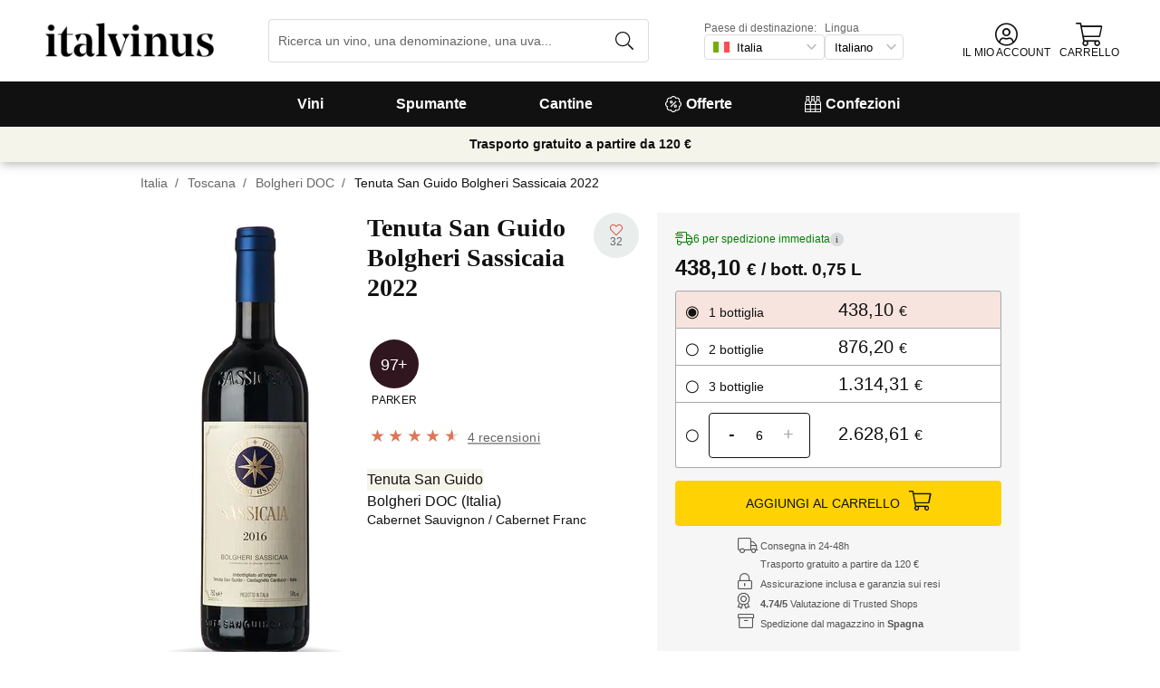

--- FILE ---
content_type: text/html; charset=utf-8
request_url: https://www.italvinus.it/it/vino/tenuta-san-guido-bolgheri-sassicaia/
body_size: 39369
content:
<!DOCTYPE html><html lang="it"><head><meta charSet="utf-8" /><meta property="og:url" content="https://www.italvinus.it/it/vino/tenuta-san-guido-bolgheri-sassicaia/" /><meta property="og:image" content="https://cdn.vinissimus.com/img/unsafe/pthumb/plain/local:///prfmtgrande/vi/tensa22_anv800.png" /><meta property="og:title" content="Tenuta San Guido Bolgheri Sassicaia 2022 · Acquista a 438,10 € su Italvinus" /><meta property="og:description" content="Sassicaia, il mito dal 1968.

Colore rosso rubino concentrato e profondo. Il bouquet è grandioso, suadente ed elegante. Si compone di sensazioni dolci e ricche di piccoli frutti a bacca rosa e nera maturi nonchè di sentori fini di macchia mediterranea con mirto, alloro e ginepro; ancora giungono al naso le spezie con cannella e pepe nero oltre a spunti di tabacco e caffè su un fondo di eucalipto. Un profumo intenso, ampio ed incredibilmente variegato, i cui gli aromi speziati e le note balsamiche..." /><link rel="canonical" href="https://www.italvinus.it/it/vino/tenuta-san-guido-bolgheri-sassicaia/" /><meta name="description" content="Sassicaia, il mito dal 1968.

Colore rosso rubino concentrato e profondo. Il bouquet è grandioso, suadente ed elegante. Si compone di sensazioni dolci e ricche di piccoli frutti a bacca rosa e nera maturi nonchè di sentori fini di macchia mediterranea con mirto, alloro e ginepro; ancora giungono al naso le spezie con cannella e pepe nero oltre a spunti di tabacco e caffè su un fondo di eucalipto. Un profumo intenso, ampio ed incredibilmente variegato, i cui gli aromi speziati e le note balsamiche..." /><script type="application/ld+json">{"@context":"https://schema.org/","@type":"Product","name":"Tenuta San Guido Bolgheri Sassicaia 2022","image":["https://cdn.vinissimus.com/img/unsafe/pthumb/plain/local:///prfmtgrande/vi/tensa22_anv800.png"],"category":"Rosso","description":"Sassicaia, il mito dal 1968.\r\n\r\nColore rosso rubino concentrato e profondo. Il bouquet è grandioso, suadente ed elegante. Si compone di sensazioni dolci e ricche di piccoli frutti a bacca rosa e nera maturi nonchè di sentori fini di macchia mediterranea con mirto, alloro e ginepro; ancora giungono al naso le spezie con cannella e pepe nero oltre a spunti di tabacco e caffè su un fondo di eucalipto. Un profumo intenso, ampio ed incredibilmente variegato, i cui gli aromi speziati e le note balsamiche...","sku":"tensa22","gtin":"","brand":{"@type":"Brand","name":"Tenuta San Guido"},"aggregateRating":{"@type":"AggregateRating","ratingValue":"4.5","reviewCount":"4"},"offers":[{"@type":"Offer","url":"https://www.italvinus.it/it/vino/tenuta-san-guido-bolgheri-sassicaia/","availability":"https://schema.org/LimitedAvailability","priceCurrency":"EUR","priceValidUntil":"2026-01-30T00:00:00.000Z","price":"359.10","eligibleRegion":"AN"},{"@type":"Offer","url":"https://www.italvinus.it/it/vino/tenuta-san-guido-bolgheri-sassicaia/","availability":"https://schema.org/LimitedAvailability","priceCurrency":"EUR","priceValidUntil":"2026-01-30T00:00:00.000Z","price":"431.00","eligibleRegion":"AT"},{"@type":"Offer","url":"https://www.italvinus.it/it/vino/tenuta-san-guido-bolgheri-sassicaia/","availability":"https://schema.org/LimitedAvailability","priceCurrency":"EUR","priceValidUntil":"2026-01-30T00:00:00.000Z","price":"436.20","eligibleRegion":"BE"},{"@type":"Offer","url":"https://www.italvinus.it/it/vino/tenuta-san-guido-bolgheri-sassicaia/","availability":"https://schema.org/LimitedAvailability","priceCurrency":"EUR","priceValidUntil":"2026-01-30T00:00:00.000Z","price":"359.10","eligibleRegion":"CH"},{"@type":"Offer","url":"https://www.italvinus.it/it/vino/tenuta-san-guido-bolgheri-sassicaia/","availability":"https://schema.org/LimitedAvailability","priceCurrency":"EUR","priceValidUntil":"2026-01-30T00:00:00.000Z","price":"427.35","eligibleRegion":"DE"},{"@type":"Offer","url":"https://www.italvinus.it/it/vino/tenuta-san-guido-bolgheri-sassicaia/","availability":"https://schema.org/LimitedAvailability","priceCurrency":"EUR","priceValidUntil":"2026-01-30T00:00:00.000Z","price":"395.00","eligibleRegion":"ES"},{"@type":"Offer","url":"https://www.italvinus.it/it/vino/tenuta-san-guido-bolgheri-sassicaia/","availability":"https://schema.org/LimitedAvailability","priceCurrency":"EUR","priceValidUntil":"2026-01-30T00:00:00.000Z","price":"441.77","eligibleRegion":"PO"},{"@type":"Offer","url":"https://www.italvinus.it/it/vino/tenuta-san-guido-bolgheri-sassicaia/","availability":"https://schema.org/LimitedAvailability","priceCurrency":"EUR","priceValidUntil":"2026-01-30T00:00:00.000Z","price":"431.00","eligibleRegion":"FR"},{"@type":"Offer","url":"https://www.italvinus.it/it/vino/tenuta-san-guido-bolgheri-sassicaia/","availability":"https://schema.org/LimitedAvailability","priceCurrency":"EUR","priceValidUntil":"2026-01-30T00:00:00.000Z","price":"436.25","eligibleRegion":"HO"},{"@type":"Offer","url":"https://www.italvinus.it/it/vino/tenuta-san-guido-bolgheri-sassicaia/","availability":"https://schema.org/LimitedAvailability","priceCurrency":"EUR","priceValidUntil":"2026-01-30T00:00:00.000Z","price":"438.10","eligibleRegion":"IT"},{"@type":"Offer","url":"https://www.italvinus.it/it/vino/tenuta-san-guido-bolgheri-sassicaia/","availability":"https://schema.org/LimitedAvailability","priceCurrency":"GBP","priceValidUntil":"2026-01-26T01:00:00.000Z","price":"355.73","eligibleRegion":"UK"}],"review":{"@type":"Review","reviewRating":{"@type":"Rating","ratingValue":5},"name":"Ottimo servizio","author":{"@type":"Person","name":"Massimo Pozzobon"},"datePublished":"2025-07-23T15:12:40.229573","reviewBody":"il vino si commenta da se, il servizio ottino veloce e disponibile ad ogni domanda"}}</script><title>Tenuta San Guido Bolgheri Sassicaia 2022 · Acquista a 438,10 € su Italvinus</title><meta name="viewport" content="width=device-width, initial-scale=1" /><meta property="og:type" content="website" /><meta property="og:site_name" content="Vinissimus" /><link rel="canonical" href="https://www.italvinus.it/it/vino/tenuta-san-guido-bolgheri-sassicaia/" /><script type="application/ld+json">{"@context":"https://schema.org","@type":"BreadcrumbList","itemListElement":[{"@type":"ListItem","position":1,"item":{"@id":"https://www.italvinus.it/it/","name":"Home"}},{"@type":"ListItem","position":2,"item":{"@id":"https://www.italvinus.it/it/regione/italia","name":"Italia"}},{"@type":"ListItem","position":3,"item":{"@id":"https://www.italvinus.it/it/regione/italia/toscana","name":"Toscana"}},{"@type":"ListItem","position":4,"item":{"@id":"https://www.italvinus.it/it/regione/italia/toscana/bolgheri","name":"Bolgheri DOC"}}]}</script><meta name="next-head-count" content="14" /><meta name="theme-color" content="#000000" /><meta name="author" content="Vinissimus" /><meta name="rating" content="General" /><meta name="twitter:card" content="summary" /><meta name="twitter:site" content="@vinissimus" /><script>
                function lazyImagesForBot() {
    window.addEventListener("DOMContentLoaded", function() {
        var els = document.querySelectorAll("noscript");
        for(let i = 0; i < els.length; i += 1){
            var el = els[i];
            var img = el.nextSibling || {};
            var isImg = img.nodeName === "IMG" && el.textContent.slice(0, 4) === "<img";
            if (!isImg) continue;
            var placeholder = document.createElement("div");
            placeholder.innerHTML = el.textContent;
            var noscript = placeholder.firstElementChild;
            // Remove all old attributes
            while(img.attributes.length > 0){
                img.removeAttribute(img.attributes[0].name);
            }
            // Add attributes of noscript to the img
            for(var j = 0; j < noscript.attributes.length; j += 1){
                var at = noscript.attributes[j];
                img.setAttribute(at.name, at.value);
            }
            img.setAttribute("loading", "lazy");
            placeholder.remove();
            el.remove();
        }
    });
} lazyImagesForBot();
                function displayNoAvCellarProds() {
    window.addEventListener("DOMContentLoaded", function() {
        var btn = document.querySelector(".cellar-page .catalog-button button");
        if (!btn) return;
        btn.addEventListener("click", function() {
            var main = document.querySelector("main");
            if (!main) return;
            if (main.classList.contains("hide-sold-out")) {
                main.classList.remove("hide-sold-out");
            } else {
                main.classList.add("hide-sold-out");
            }
        });
    });
} displayNoAvCellarProds();
                </script><script>
             function accordionsProductPage() {
    window.onclick = function(event) {
        var el = event.target;
        if (el && el.nodeName !== "H2") el = el.parentElement;
        if (!el || el.nodeName !== "H2" || !el.classList.contains("heading") || !el.classList.contains("accordion")) {
            return;
        }
        var d = el.closest(".description");
        if (!d) return;
        if (d.classList.contains("minimize")) {
            d.classList.remove("minimize");
        } else {
            d.classList.add("minimize");
        }
    };
} accordionsProductPage(); 
          </script><script type="application/ld+json">{"@context":"http://schema.org","@type":"Organization","name":"Vinissimus","url":"https://www.italvinus.it","logo":"https://cdn.vinissimus.com/img/unsafe/keep/plain/local:///frontend/vinissimus-logo.svg","contactPoint":{"@type":"ContactPoint","contactType":"customer service","areaServed":"IT","availableLanguage":["Italian"],"telephone":"+39 02 445 5353"},"sameAs":["https://www.facebook.com/vinissimus","https://www.twitter.com/vinissimus","https://es.linkedin.com/company/vinissimus"]}</script><style>@font-face{font-family:icons;src:url([data-uri]) format("woff2")}i[class*=" icon-"]:before{font-family:icons!important;font-style:normal;font-weight:normal!important;font-variant:normal;text-transform:none;line-height:1;-webkit-font-smoothing:antialiased;-moz-osx-font-smoothing:grayscale}.icon-x-logo:before{content:"\f101"}.icon-wines:before{content:"\f102"}.icon-wine:before{content:"\f103"}.icon-wine-pack:before{content:"\f104"}.icon-wine-glass:before{content:"\f105"}.icon-wine-bottle:before{content:"\f106"}.icon-wallet:before{content:"\f107"}.icon-vineyard:before{content:"\f108"}.icon-users:before{content:"\f109"}.icon-user-headset:before{content:"\f10a"}.icon-user-circle:before{content:"\f10b"}.icon-undo:before{content:"\f10c"}.icon-twitter:before{content:"\f10d"}.icon-truck:before{content:"\f10e"}.icon-trophy-alt:before{content:"\f10f"}.icon-trash-alt:before{content:"\f110"}.icon-transport-free:before{content:"\f111"}.icon-transport-discount:before{content:"\f112"}.icon-tracking:before{content:"\f113"}.icon-times:before{content:"\f114"}.icon-thumbs-up:before{content:"\f115"}.icon-thumbs-down:before{content:"\f116"}.icon-th:before{content:"\f117"}.icon-th-list:before{content:"\f118"}.icon-temperature:before{content:"\f119"}.icon-team:before{content:"\f11a"}.icon-taste:before{content:"\f11b"}.icon-stripe:before{content:"\f11c"}.icon-stripe-s:before{content:"\f11d"}.icon-sort-alt:before{content:"\f11e"}.icon-shopping-cart:before{content:"\f11f"}.icon-shipping-fast:before{content:"\f120"}.icon-service:before{content:"\f121"}.icon-search:before{content:"\f122"}.icon-score:before{content:"\f123"}.icon-region:before{content:"\f124"}.icon-redo:before{content:"\f125"}.icon-phone:before{content:"\f126"}.icon-pen:before{content:"\f127"}.icon-paypal:before{content:"\f128"}.icon-order-tracking:before{content:"\f129"}.icon-opinions:before{content:"\f12a"}.icon-nose:before{content:"\f12b"}.icon-mouth:before{content:"\f12c"}.icon-medicine:before{content:"\f12d"}.icon-marriage:before{content:"\f12e"}.icon-marker:before{content:"\f12f"}.icon-map-marker-alt:before{content:"\f130"}.icon-mailbox:before{content:"\f131"}.icon-lock-alt:before{content:"\f132"}.icon-link:before{content:"\f133"}.icon-instagram:before{content:"\f134"}.icon-icon-tracker:before{content:"\f135"}.icon-heart-fill:before{content:"\f136"}.icon-heart-empty:before{content:"\f137"}.icon-hand-holding-usd:before{content:"\f138"}.icon-hand-holding-heart:before{content:"\f139"}.icon-grape:before{content:"\f13a"}.icon-globe-europe:before{content:"\f13b"}.icon-gift:before{content:"\f13c"}.icon-filter:before{content:"\f13d"}.icon-file-invoice-dollar:before{content:"\f13e"}.icon-facebook:before{content:"\f13f"}.icon-eye:before{content:"\f140"}.icon-exclamation-circle:before{content:"\f141"}.icon-exchange-alt:before{content:"\f142"}.icon-envelope:before{content:"\f143"}.icon-envelope-open-dollar:before{content:"\f144"}.icon-elaboration:before{content:"\f145"}.icon-ecological:before{content:"\f146"}.icon-company:before{content:"\f147"}.icon-clock:before{content:"\f148"}.icon-clipboard:before{content:"\f149"}.icon-check-circle:before{content:"\f14a"}.icon-cellar:before{content:"\f14b"}.icon-cc-visa:before{content:"\f14c"}.icon-cc-mastercard:before{content:"\f14d"}.icon-cc-discover:before{content:"\f14e"}.icon-cc-amex:before{content:"\f14f"}.icon-caret-down:before{content:"\f150"}.icon-box-alt:before{content:"\f151"}.icon-bottle:before{content:"\f152"}.icon-bodega:before{content:"\f153"}.icon-biodynamic:before{content:"\f154"}.icon-bars:before{content:"\f155"}.icon-badge-percent:before{content:"\f156"}.icon-award:before{content:"\f157"}.icon-archive:before{content:"\f158"}</style><link rel="icon" href="/favicon.ico?v2" /><link rel="apple-touch-icon" sizes="180x180" href="/apple-touch-icon.png" /><link rel="manifest" href="/manifest.json" /><link href="https://cdn.vinissimus.com" rel="preconnect dns-prefetch" crossOrigin="anonymous" /><script>dangerouslySetInnerHTML=<undefined></undefined></script><script defer>
          window.gtagID = 'G-CVNKZ8XBLJ';
          window.gtagIDuk = 'G-DVDHREHWTM';
          window.dataLayer = window.dataLayer || []
          function gtag(){
            dataLayer.push(arguments);
          }

          gtag('consent', 'default', {
            'ad_storage': consent,
            'analytics_storage': consent
          })

          gtag('js', new Date());

          gtag('config', window.gtagID)          
          $gtag('config', 'UA-315720-1')
          
    gtag('set', {
      page_title: document.title,
      page_location: document.URL,
    })
    
      gtag('event', 'page_view', {
        ecomm_pagetype: 'product',
        send_to: 'AW-1067496034',
        ecomm_prodid: 'tensa22',
      })
    
  
          </script><script defer>         

          gtag('config', 'AW-1067496034', {'allow_enhanced_conversions':true});
          
    gtag('set', {
      page_title: document.title,
      page_location: document.URL,
    })
    
      gtag('event', 'page_view', {
        ecomm_pagetype: 'product',
        send_to: 'AW-1067496034',
        ecomm_prodid: 'tensa22',
      })
    
  
          </script><meta name="next-font-preconnect" /><link rel="stylesheet" href="https://cdn.vinissimus.com/front/_next/static/css/26a5766b1f9698e2.css" data-n-g /><link rel="stylesheet" href="https://cdn.vinissimus.com/front/_next/static/css/0376a8540061949d.css" data-n-p /><noscript data-n-css></noscript><script defer noModule src="https://cdn.vinissimus.com/front/_next/static/chunks/polyfills-5cd94c89d3acac5f.js"></script><script src="https://cdn.vinissimus.com/front/_next/static/chunks/webpack-7192eeec53f45f9f.js" defer></script><script src="https://cdn.vinissimus.com/front/_next/static/chunks/framework-3fe87f3006b745f7.js" defer></script><script src="https://cdn.vinissimus.com/front/_next/static/chunks/main-e4a4924505839c2e.js" defer></script><script src="https://cdn.vinissimus.com/front/_next/static/chunks/pages/_app-b787e524f8dae627.js" defer></script><script src="https://cdn.vinissimus.com/front/_next/static/chunks/7012-70eeb0b8558ea1ea.js" defer></script><script src="https://cdn.vinissimus.com/front/_next/static/chunks/4748-7d9db617e1b67cb2.js" defer></script><script src="https://cdn.vinissimus.com/front/_next/static/chunks/3958-c4c71daa18106e35.js" defer></script><script src="https://cdn.vinissimus.com/front/_next/static/chunks/3135-b3bc559e99797e8d.js" defer></script><script src="https://cdn.vinissimus.com/front/_next/static/chunks/1844-4a2a9d68e7dd2920.js" defer></script><script src="https://cdn.vinissimus.com/front/_next/static/chunks/9154-de796ef5ff41024e.js" defer></script><script src="https://cdn.vinissimus.com/front/_next/static/chunks/2600-78b653fed6be889b.js" defer></script><script src="https://cdn.vinissimus.com/front/_next/static/chunks/6860-cf8d11c2dd11176d.js" defer></script><script src="https://cdn.vinissimus.com/front/_next/static/chunks/8614-57fc6f38f85612cb.js" defer></script><script src="https://cdn.vinissimus.com/front/_next/static/chunks/872-d87e1d281b6fbb1b.js" defer></script><script src="https://cdn.vinissimus.com/front/_next/static/chunks/8053-0d096a5699e276b4.js" defer></script><script src="https://cdn.vinissimus.com/front/_next/static/chunks/8551-edf3a939ee2bef7b.js" defer></script><script src="https://cdn.vinissimus.com/front/_next/static/chunks/438-3aa96688794e2957.js" defer></script><script src="https://cdn.vinissimus.com/front/_next/static/chunks/4666-6640b4099c8cc1fd.js" defer></script><script src="https://cdn.vinissimus.com/front/_next/static/chunks/2176-95bf78eb5a470c54.js" defer></script><script src="https://cdn.vinissimus.com/front/_next/static/chunks/4642-47ea1c69711d20b4.js" defer></script><script src="https://cdn.vinissimus.com/front/_next/static/chunks/2241-000025fb50e2ec60.js" defer></script><script src="https://cdn.vinissimus.com/front/_next/static/chunks/34-501bff2cde99f47e.js" defer></script><script src="https://cdn.vinissimus.com/front/_next/static/chunks/7465-6cb407b560c04298.js" defer></script><script src="https://cdn.vinissimus.com/front/_next/static/chunks/9173-c91c972667ee9745.js" defer></script><script src="https://cdn.vinissimus.com/front/_next/static/chunks/pages/product-page-ca9c348e8680c2c2.js" defer></script><script src="https://cdn.vinissimus.com/front/_next/static/P95o6-NaHGDPENB0AvuV-/_buildManifest.js" defer></script><script src="https://cdn.vinissimus.com/front/_next/static/P95o6-NaHGDPENB0AvuV-/_ssgManifest.js" defer></script><script src="https://cdn.vinissimus.com/front/_next/static/P95o6-NaHGDPENB0AvuV-/_middlewareManifest.js" defer></script></head><body class="country-it"><noscript><iframe src="https://www.googletagmanager.com/ns.html?id=GTM-KH4F36S"
              height="0" width="0" style="display:none;visibility:hidden"></iframe></noscript><script>
            function init(lang) {
    window.addEventListener("DOMContentLoaded", function() {
        // Hide menu for pages like checkout
        var menu = document.querySelector(".menu-nav");
        var el1 = document.querySelector("#header-with-menu");
        if (!el1) menu.style.display = "none";
        // Navigate to menu links via pushState
        var links = document.querySelectorAll(".mmenu a");
        for(var i = 0; i < links.length; i++){
            links[i].addEventListener("click", function(e) {
                if (window.nextLink) {
                    // Avoid collisions with product pages
                    if (e.currentTarget.href.includes("/en/wine/")) return;
                    e.preventDefault();
                    window.nextLink(e.currentTarget.href.replace(location.origin + "/" + lang + "/", "/").replace(location.origin, ""));
                }
            }, false);
        }
        // Open & Close menu (desktop + mobile)
        var menu = document.querySelector(".menu-nav");
        var menuSections = document.querySelectorAll(".menu-nav ul > li > a");
        for(var i = 0; i < menuSections.length; i++){
            menuSections[i].addEventListener("mouseover", function(e) {
                var id = e.currentTarget.dataset.menuId;
                if (window.menuMobileOpen || !id) return;
                e.preventDefault();
                var curr = document.querySelector("li a.current");
                if (curr) curr.classList.remove("current");
                e.currentTarget.classList.add("current");
                var a = document.querySelector(".mmenu.active");
                var el = document.querySelector(".mmenu.mmenu__" + id);
                if (a) a.classList.remove("active");
                if (el) el.classList.add("active");
            }, false);
        }
        function closeDesktop() {
            var curr = document.querySelector("li a.current");
            if (curr) curr.classList.remove("current");
            var a = document.querySelector(".mmenu.active");
            if (a) a.classList.remove("active");
        }
        menu.addEventListener("mouseleave", closeDesktop, false);
        function openMobile() {
            document.querySelector("ul.nav").classList.add("show");
            window.menuMobileOpen = true;
            document.body.classList.add("modal-open");
            menu.classList.add("backdrop");
        }
        function closeMobile(nav) {
            var el = nav || document.querySelector("ul.nav");
            el.classList.remove("show");
            if (el.classList.contains("nav")) {
                window.menuMobileOpen = false;
                document.body.classList.remove("modal-open");
                menu.classList.remove("backdrop");
            }
        }
        function submenu(e, el) {
            if (!el) return closeMobile();
            e.preventDefault();
            el.classList.add("show");
        }
        // window.addEventListener('click') doesn't seem to work on iOS Safari.
        // According to SO it seems it should be:
        //   a) window.addEventListener('touchstart'): https://stackoverflow.com/a/63081822
        //   b) bind the event listener to the body: https://stackoverflow.com/a/56762717
        // I implemented option (b) for simplicity
        document.querySelector("body").addEventListener("click", function(e) {
            var t = e.target;
            var c = t.classList;
            var id = t.dataset.menuId;
            var p = t.parentElement;
            if (c.contains("menu-icon") || p && p.classList.contains("menu-icon")) {
                return openMobile();
            }
            var clickA = (t.tagName === "A" || p && p.tagName === "A") && menu.contains(t);
            if (!window.menuMobileOpen && clickA) return closeDesktop();
            if (!window.menuMobileOpen) return;
            if (c.contains("back")) return closeMobile(p);
            if (c.contains("close-icon")) return closeMobile();
            if (c.contains("backdrop")) {
                return closeMobile(document.querySelector("ul.nav"));
            }
            if (id) {
                return submenu(e, document.querySelector(".mmenu.mmenu__" + id));
            }
            if (clickA) return closeMobile();
        }, false);
    });
}
            init('it');
          </script><nav type="toolbar" class="menu-nav"><ul class="nav">
    <img src="https://cdn.vinissimus.com/img/unsafe/keep/plain/local:///frontend/italvinus-logo.svg"
        class="logo_mobile logo_mobile_it" alt="Italvinus Logo" />
    <span class="unicode-font close-icon">x</span>
    <li class="has-submenu"><a data-menu-id="vino" href="/it/search-result/?type=%2Fvi&menu=all-wines">Vini</a></li>
    <li class="has-submenu"><a data-menu-id="espumoso" href="/it/vinos/espumoso/">Spumante</a></li>
    <li class="has-submenu"><a data-menu-id="bodegas" href="/it/cantina/">Cantine</a></li>
    <li><a data-menu-id="ofertas" href="/it/vini-offerta/">
            <svg xmlns="http://www.w3.org/2000/svg" width="18" height="18" viewBox="0 0 512 512"
                style="margin-right: 5px;">
                <path
                    d="M349.66 173.65l-11.31-11.31c-3.12-3.12-8.19-3.12-11.31 0l-164.7 164.69c-3.12 3.12-3.12 8.19 0 11.31l11.31 11.31c3.12 3.12 8.19 3.12 11.31 0l164.69-164.69c3.13-3.12 3.13-8.18.01-11.31zM240 192c0-26.47-21.53-48-48-48s-48 21.53-48 48 21.53 48 48 48 48-21.53 48-48zm-64 0c0-8.83 7.19-16 16-16s16 7.17 16 16-7.19 16-16 16-16-7.17-16-16zm144 80c-26.47 0-48 21.53-48 48s21.53 48 48 48 48-21.53 48-48-21.53-48-48-48zm0 64c-8.81 0-16-7.17-16-16s7.19-16 16-16 16 7.17 16 16-7.19 16-16 16zm192-80c0-35.5-19.4-68.2-49.6-85.5 9.1-33.6-.3-70.4-25.4-95.5s-61.9-34.5-95.5-25.4C324.2 19.4 291.5 0 256 0s-68.2 19.4-85.5 49.6c-33.6-9.1-70.4.3-95.5 25.4s-34.5 61.9-25.4 95.5C19.4 187.8 0 220.5 0 256s19.4 68.2 49.6 85.5c-9.1 33.6.3 70.4 25.4 95.5 26.5 26.5 63.4 34.1 95.5 25.4 17.4 30.2 50 49.6 85.5 49.6s68.1-19.4 85.5-49.6c32.7 8.9 69.4.7 95.5-25.4 25.1-25.1 34.5-61.9 25.4-95.5 30.2-17.3 49.6-50 49.6-85.5zm-91.1 68.3c5.3 11.8 29.5 54.1-6.5 90.1-28.9 28.9-57.5 21.3-90.1 6.5C319.7 433 307 480 256 480c-52.1 0-64.7-49.5-68.3-59.1-32.6 14.8-61.3 22.2-90.1-6.5-36.8-36.7-10.9-80.5-6.5-90.1C79 319.7 32 307 32 256c0-52.1 49.5-64.7 59.1-68.3-5.3-11.8-29.5-54.1 6.5-90.1 36.8-36.9 80.8-10.7 90.1-6.5C192.3 79 205 32 256 32c52.1 0 64.7 49.5 68.3 59.1 11.8-5.3 54.1-29.5 90.1 6.5 36.8 36.7 10.9 80.5 6.5 90.1C433 192.3 480 205 480 256c0 52.1-49.5 64.7-59.1 68.3z"
                    fill="currentColor" fill-rule="nonzero">
                </path>
            </svg>
            Offerte</a></li>
    <li><a data-menu-id="packs" class="packs  " href="/it/confezioni/">
            <svg xmlns="http://www.w3.org/2000/svg" width="18" height="18" viewBox="0 0 512 512"
                style="margin-right: 5px;">
                <path
                    d="M469.168 156.488V0h-105v156.488a95.77 95.77 0 0 0-27.836 28.242c-7.105-11.098-16.523-20.762-27.832-28.242V0h-105v156.488c-11.309 7.48-20.727 17.145-27.832 28.242a95.77 95.77 0 0 0-27.836-28.242V0h-105v156.488C16.199 174.105 0 203.785 0 235.965V512h512V235.965c0-32.18-16.199-61.859-42.832-79.477zM439.168 30v75h-45V30zm-52.953 148.242l7.953-4.234V135h45v39.008l7.953 4.234C468.637 189.691 482 211.809 482 235.965v15H351.332v-15c0-24.152 13.367-46.273 34.883-57.723zM190.668 280.965h130.664V407H190.668zm-30 126.035H30V280.965h130.668zm190.664-126.035H482V407H351.332zM278.5 30v75h-45V30zm-52.953 148.242l7.953-4.234V135h45v39.008l7.953 4.234c21.516 11.449 34.879 33.566 34.879 57.723v15H190.668v-15c0-24.152 13.363-46.273 34.879-57.723zM117.832 30v75h-45V30zM64.879 178.242l7.953-4.234V135h45v39.008l7.953 4.234c21.516 11.449 34.883 33.566 34.883 57.723v15H30v-15c0-24.152 13.363-46.273 34.879-57.723zM30 482v-45h130.668v45zm160.668-45h130.664v45H190.668zm160.664 45v-45H482v45zm0 0"
                    fill="currentColor" fill-rule="nonzero">
                </path>
            </svg>
            Confezioni</a></li>
</ul>

<div class="mmenu mmenu__vino">
    <h3 class="back">Vini</h3>
    <div class="mmenu__column">
        <h4>Tipologie di Vino</h4>
        <ul>
            <li class="prio"><a href="/it/vini/rossi/" title="Vino Rosso">Vino rosso</a></li>
            <li class="prio"><a href="/it/vini/bianchi/" title="Vino Bianco">Vino bianco</a></li>
            <li class="prio"><a href="/it/vini/rosati/" title="Vino Rosé">Vino rosato</a></li>
            <li class="prio"><a href="/it/vini/dolci/" title="Vino Dolce">Vino dolce</a></li>
            <li class="prio"><a href="/it/vini/liquorosi/" title="Porto, sherry et marsala">Porto, sherry e marsala</a></li>
            <li><a href="/it/content/vini-biologici/" title="Biologici">Vini biologici</a></li>
            <li><a href="/it/content/vino-senza-solfiti/">Vini senza solfiti</a></li>
            <li><a href="/it/vini/vini-orange/">Vini orange</a></li>
            <li><a href="/it/vini/sangria/">Sangria</a></li>
            <li><a href="/it/vermouths.html">Vermouth</a></li>
            <li><a href="/it/vini/lambrusco/">Lambrusco</a></li>
            

        </ul>
    </div>
    <div class="mmenu__column">
        <h4>Regioni del vino</h4>
        <ul>
            <li><a href="/it/regione/italia/toscana/" title="Vini Toscani">Toscana</a></li>
            <li><a href="/it/regione/italia/sicilia/marsala/" title="Vini Marsala">Marsala</a></li>
            <li><a href="/it/regione/italia/toscana/bolgheri/" title="Vini Bolgheri">Bolgheri</a></li>
            <li><a href="/it/regione/italia/piemonte/barbaresco/" title="Vini Barbaresco">Barbaresco</a></li>
            <li><a href="/it/regione/italia/piemonte/" title="Vini Piemontesi">Piemonte</a></li>
            <li><a href="/it/regione/italia/veneto/amarone-della-valpolicella/"
                    title="Vini de Amarone della Valpolicella">Amarone</a></li>
            <li><a href="/it/regione/italia/veneto/bardolino/" title="Vini Bardolino">Bardolino</a></li>
            <li><a href="/it/regione/italia/piemonte/gattinara/" title="Vini Gattinara">Gattinara</a></li>
            <li><a href="/it/regione/italia/piemonte/barolo/" title="Vini Barolo">Barolo</a></li>
            <li><a href="/it/regione/italia/veneto/veronese/" title="Vini Veronesi">Veronese</a></li>
            <li><a href="/it/regione/italia/toscana/chianti/" title="Vini Chianti">Chianti</a></li>
            <li><a href="/it/regione/italia/puglia/" title="Vini Puglia">Puglia</a></li>
            <li><a href="/it/regione/italia/veneto/" title="Vini Veneti">Veneto</a></li>
        </ul>
    </div>
    <div class="mmenu__column">
        <ul class="mtop">
            <li><a href="/it/regione/italia/sardegna/" title="Vini de Sardegna">Sardegna</a></li>
            <li><a href="/it/regione/italia/veneto/valpolicella/" title="Vini de Valpolicella">Valpolicella</a></li>
            <li><a href="/it/regione/italia/calabria/ciro/" title="Vini de Cirò">Cirò</a></li>
            <li><a href="/it/regione/francia/bordeaux/" title="Vini de Bordeaux">Bordeaux</a></li>

            <li><a href="/it/regione/francia/borgogna/" title="Vini de Borgogna">Borgogna</a></li>
            <li><a href="/it/regione/francia/borgogna/chablis/" title="Vini de Chablis">Chablis</a></li>
            <li><a href="/it/regione/spagna/rioja/" title="Vini de Rioja">Rioja</a></li>
            <li><a href="/it/regione/spagna/ribera-del-duero/" title="Vini de Ribera del Duero">Ribera del Duero</a>
            </li>

            <a href="/it/regione/" title="Tutte le denominazioni" class="mmenu__all">Tutte le denominazioni ></a>
        </ul>
    </div>
    <div class="mmenu__column">
        <h4>Provenienza del vino</h4>
        <ul>
            <li><a href="/it/regione/francia/" title="Vini Francese">Francese</a></li>
            <li><a href="/it/regione/italia/" title="Vini Italiano">Italiano</a></li>
            <li><a href="/it/regione/spagna/" title="Vini Spagnolo">Spagnolo</a></li>
            <li><a href="/it/regione/argentina/" title="Vini Argentino">Argentino</a></li>
            <li><a href="/it/regione/germania/" title="Vini Tedesco">Tedesco</a></li>
            <li><a href="/it/regione/portogallo/" title="Vini Portoghese">Portoghese</a></li>
            <li><a href="/it/regione/cile/" title="Vini Cileno">Cileno</a></li>
            <a href="/it/uva/" title="Tutti i Paesi" class="mmenu__all">Tutti i paesi ></a>
        </ul>
    </div>


    <div class="mmenu__column">
        <h4>Uve</h4>
        <ul>
            <li><a href="/it/uva/montepulciano/" title="Vino Montepulciano">Montepulciano</a></li>
            <li><a href="/it/uva/syrah/" title="Vino Syrah">Syrah</a></li>
            <li><a href="/it/uva/chardonnay/" title="Vino Chardonnay">Chardonnay</a></li>
            <li><a href="/it/uva/merlot/" title="Vino Merlot">Merlot</a></li>
            <li><a href="/it/uva/primitivo/" title="Vino Primitivo">Primitivo</a></li>
            <li><a href="/it/uva/malvasia/" title="Vino Malvasia">Malvasia</a></li>
            <li><a href="/it/uva/negroamaro/" title="Vino Negramaro">Negramaro</a></li>
            <li><a href="/it/uva/gewurztraminer/" title="Vino Gewürztraminer">Gewürztraminer</a></li>
            <li><a href="/it/uva/riesling/" title="Vino Riesling">Riesling</a></li>
            <li><a href="/it/uva/malbec/" title="Vino Malbec">Malbec</a></li>
            <li><a href="/it/uva/sangiovese/" title="Vino Sangiovese">Sangiovese</a></li>
            <li><a href="/it/uva/pinot-noir/" title="Vino Pinot Noir">Pinot Nero</a></li>
            <li><a href="/it/uva/ribolla-gialla/" title="Vino Ribolla Gialla">Ribolla Gialla</a></li>
            <a href="/it/uva/" title="Tutte le uve" class="mmenu__all">Tutte le Uve ></a>
        </ul>
    </div>
    <div class="mmenu__column">
        <h4>Temi</h4>
        <ul>
            <li><a href="/it/content/bag-in-box-il-vino-del-futuro/">Vini Bag in box</a></li>
            <li><a href="/it/content/vini-da-regalare/">Vini da regalare</a></li>
            <li><a href="/it/content/la-botella-de-vino-magnum-y-los-grandes-formatos/">Magnum</a></li>
            <li><a href="/it/content/guida-penin-2021-i-migliori-vini-di-spagna/">I migliori vini Spagnoli</a></li>
            <li><a href="/it/content/gambero-rosso-i-prestigiosi-tre-bicchieri-2021/">Gambero Rosso</a></li>
            <li><a href="/it/content/supertuscan/">Supertuscan</a></li>
            <li><a href="/it/content/4-viti-it/">Viti AIS</a></li>
        </ul>
    </div>
</div>


<div class="mmenu mmenu__espumoso">
    <h3 class="back">Spumanti</h3>
    <div class="mmenu__column">
        <h4>In primo piano</h4>
        <ul>
            <li><a href="/it/vini/prosecco/">Prosecco</a></li>
            <li><a href="/it/regione/francia/champagne/">Champagne francese</a></li>
            <li><a href="/it/vini/cava/">Vino Cava</a></li>
            <li><a href="/it/regione/italia/veneto/prosecco/">Prosecco Rosè</a></li>
        </ul>
    </div>
    <div class="mmenu__column">
        <h4>Regioni dello spumante</h4>
        <ul>
            <li><a href="/it/regione/italia/lombardia/franciacorta/">Franciacorta</a></li>
            <li><a href="/it/regione/italia/veneto/prosecco/">Prosecco Veneto</a></li>
            <li><a href="/it/regione/francia/champagne/">Champagne</a></li>
            <li><a href="/it/regione/italia/veneto/conegliano-valdobbiadene-prosecco/">Prosecco Valdobbiadene</a></li>
            <li><a href="/it/regione/francia/cremant-de-bourgogne/">Crémant de Bourgogne</a></li>
        </ul>
    </div>
    <div class="mmenu__column">
        <h4>Produttori</h4>
        <ul>
            <li><a href="/it/cantina/adami/" title="Prosecco Adami">Adami</a></li>
            <li><a href="/it/cantina/andreola/" title="Andreola Vini">Andreola</a></li>
            <li><a href="/it/cantina/astoria/" title="Astoria Vino">Astoria</a></li>
            <li><a href="/it/vino/bellavista-franciacorta-alma-gran-cuvee-brut/" title="Bellavista">Bellavista</a></li>
            <li><a href="/it/cantina/champagne-perrier-jouet/" title="Champagne Belle Époque">Belle Époque</a></li>
            <li><a href="/it/cantina/guido-berlucchi/" title="Berlucchi">Berlucchi</a></li>
            <li><a href="/it/cantina/champagne-bollinger/" title="Champagne Bollinger">Bollinger</a></li>
            <li><a href="/it/cantina/bortolomiol/" title="Prosecco Bortolomiol">Bortolomiol</a></li>
            <li><a href="/it/cantina/ca-de-pazzi/" title="Cà de Pazzi">Cà de Pazzi</a></li>
            <li><a href="/it/cantina/ca-del-bosco/" title="Ca' del Bosco">Ca' del Bosco</a></li>
        </ul>
    </div>
    <div class="mmenu__column">
        <ul class="mtop">
            <li><a href="/it/cantina/col-vetoraz/" title="Col Vetoraz">Col Vetoraz</a></li>
            <li><a href="/it/cantina/contadi-castaldi/" title="Contadi Castaldi Brut">Contadi Castaldi</a></li>
            <li><a href="/it/champagne/louis-roederer-brut-cristal/" title="Champagne Cristal">Cristal</a></li>
            <li><a href="/it/champagne/dom-perignon/" title="Champagne Dom Pérignon">Dom Pérignon</a></li>
            <li><a href="/it/cantina/ferrari/" title="Ferrari Brut">Ferrari</a></li>
            <li><a href="/it/cantina/freixenet/" title="Cava Freixenet">Freixenet</a></li>
            <li><a href="/it/champagne/g-h-mumm-cordon-rouge/" title="Champagne G.H. Mumm">G.H. Mumm</a></li>
            <li><a href="/it/cantina/gramona/" title="Cava Gramona">Gramona</a></li>
            <li><a href="/it/cantina/juve-y-camps/" title="Cava Juvé & Camps">Juvé & Camps</a></li>
            <li><a href="/it/champagne/krug-grande-cuvee/" title="Champagne Krug">Krug</a></li>
        </ul>
    </div>
    <div class="mmenu__column">
        <ul class="mtop">
            <li><a href="/it/cantina/louis-roederer-champagne/" title="Champagne Louis Roederer">Louis Roederer</a></li>
            <li><a href="/it/cantina/champagne-moet-chandon/" title="Champagne  Moët & Chandon">Moët & Chandon</a></li>
            <li><a href="/it/cantina/champagne-pannier/" title="Champagne  Pannier">Pannier</a></li>
            <li><a href="/it/cantina/champagne-pol-roger/" title="Champagne Pol Roger">Pol Roger</a></li>
            <li><a href="/it/cantina/champagne-pommery/" title="Champagne Pommery">Pommery</a></li>
            <li><a href="/it/cantina/cava-recaredo/" title="Cava Recaredo">Recaredo</a></li>
            <li><a href="/it/cantina/champagne-ruinart/" title="Champagne Ruinart">Ruinart</a></li>
            <li><a href="/it/cantina/santorsola/" title="Sant'Orsola Proseccco">Sant'Orsola</a></li>
            <li><a href="/it/cantina/champagne-taittinger/" title="Champagne Taittinger">Taittinger</a></li>
            <li><a href="/it/cantina/veuve-clicquot-ponsardin/" title="Champagne Veuve Clicquot">Veuve Clicquot</a></li>
        </ul>
    </div>

</div>
<div class="mmenu mmenu__bodegas">
    <h3 class="back">Cantine</h3>
    <div class="mmenu__column">
        <h4>Cantine Italiane</h4>
        <ul>
            <li><a href="/it/cantina/allegrini/" title="Vini di Allegrini">Allegrini</a></li>
            <li><a href="/it/cantina/marchesi-antinori/" title="Vini di Antinori">Antinori</a></li>
            <li><a href="/it/cantina/argiolas/" title="Vini di Argiolas">Argiolas</a></li>
            <li><a href="/it/cantina/banfi/" title="Vini di Banfi">Banfi</a></li>
            <li><a href="/it/cantina/bertani/" title="Vini di Bertani">Bertani</a></li>
            <li><a href="/it/cantina/braida/" title="Vini di Braida">Braida</a></li>
            <li><a href="/it/cantina/ca-del-baio/" title="Vini di Ca' del Baio">Ca' del Baio</a></li>
            <li><a href="/it/cantina/calatroni/" title="Vini di Calatroni">Calatroni</a></li>
            <li><a href="/it/cantina/canevel/" title="Vini di Canevel">Canevel</a></li>
            <li><a href="/it/cantina/cantina-mesa/" title="Vini di Cantina Mesa">Cantina Mesa</a></li>
            <li><a href="/it/cantina/cantine-del-notaio/" title="Vini di Cantine del Notaio">Cantine del Notaio</a></li>
            <li><a href="/it/cantina/capichera/" title="Vini di Capichera">Capichera</a></li>
            <li><a href="/it/cantina/castello-di-ama/" title="Vini di Castello di Ama">Castello di Ama</a></li>

        </ul>
    </div>
    <div class="mmenu__column">
        <ul class="mtop">
            <li><a href="/it/cantina/castello-di-bolgheri/" title="Vini di Castello di Bolgheri">Castello di
                    Bolgheri</a></li>

            <li><a href="/it/cantina/cusumano/" title="Vini di Cusumano">Cusumano</a></li>
            <li><a href="/it/cantina/donnafugata/" title="Vini di Donnafugata">Donnafugata</a></li>
            <li><a href="/it/cantina/fattoria-dei-barbi/" title="Vini di Fattoria dei Barbi">Fattoria dei Barbi</a></li>
            <li><a href="/it/cantina/feudo-montoni/" title="Vini di Feudo Montoni">Feudo Montoni</a></li>
            <li><a href="/it/cantina/fontanafredda/" title="Vini di Fontanafredda">Fontanafredda</a></li>
            <li><a href="/it/cantina/angelo-gaja/" title="Vini di Gaja">Gaja</a></li>
            <li><a href="/it/cantina/garofoli/" title="Vini di Garofoli">Garofoli</a></li>
            <li><a href="/it/vino/tenuta-guado-al-tasso-il-bruciato/" title="Vini di Il Bruciato">Il Bruciato</a></li>
            <li><a href="/it/cantina/jermann/" title="Vini di Jermann">Jermann</a></li>
            <li><a href="/it/cantina/oasi-degli-angeli/" title="Vini di Kurni">Kurni</a></li>
            <li><a href="/it/cantina/livio-felluga/" title="Vini di Livio Felluga">Livio Felluga</a></li>
            <li><a href="/it/cantina/marramiero/" title="Vini di Marramiero">Marramiero</a></li>
        </ul>
    </div>
    <div class="mmenu__column">
        <ul class="mtop">
            <li><a href="/it/vino/donnafugata-mille-e-una-notte/" title="Vini di Mille e Una Notte">Mille e Una
                    Notte</a></li>
            <li><a href="/it/cantina/pescaja/" title="Vini di Pescaja">Pescaja</a></li>
            <li><a href="/it/cantina/petra-azienda-agricola/" title="Vini di Petra">Petra</a></li>
            <li><a href="/it/cantina/planeta/" title="Vini di Planeta">Planeta</a></li>
            <li><a href="/it/cantina/tenuta-san-leonardo/" title="Vini di San Leonardo">San Leonardo</a></li>
            <li><a href="/it/cantina/fattoria-san-lorenzo/" title="Vini di San Lorenzo">San Lorenzo</a></li>
            <li><a href="/it/cantina/cantine-san-marzano/" title="Vini di San Marzano">San Marzano</a></li>
            <li><a href="/it/vino/tenuta-san-guido-bolgheri-sassicaia/" title="Vini di Sassicaia">Sassicaia</a></li>
            <li><a href="/it/cantina/tenuta-san-guido/" title="Vini di Tenuta San Guido">Tenuta San Guido</a></li>
            <li><a href="/it/cantina/terre-del-barolo/" title="Vini di Terre del Barolo">Terre del Barolo</a></li>
            <li><a href="/it/vino/marchesi-antinori-tignanello/" title="Vini di Tignanello">Tignanello</a></li>
            <li><a href="/it/cantina/vietti/" title="Vini di Vietti">Vietti</a></li>
            <li><a href="/it/cantina/zenato/" title="Vini di Zenato">Zenato</a></li>
        </ul>
    </div>
    <div class="mmenu__column">
        <h4>Cantine francesi</h4>
        <ul>
            <li><a href="/it/cantina/chateau-la-bonnelle/" title="Vini di Château La Bonnelle">Château La Bonnelle</a>
            </li>
            <li><a href="/it/cantina/chateau-martet/" title="Vini di Château Martet">Château Martet</a></li>
            <li><a href="/it/cantina/xavier-vignon/" title="Vini di Xavier Vignon">Xavier Vignon</a></li>
            <li><a href="/it/cantina/joseph-drouhin/" title="Vini di Joseph Drouhin">Joseph Drouhin</a></li>
        </ul>
        <h4>Cantine spagnole</h4>
        <ul>

            <li><a href="/it/cantina/bodegas-r-lopez-de-heredia-vina-tondonia/" title="Vini di Viña Tondonia">Viña
                    Tondonia</a>
            </li>
            <li><a href="/it/cantina/bodegas-vega-sicilia/" title="Vini di Vega Sicilia">Vega Sicilia</a></li>
            <li><a href="/it/cantina/pago-de-carraovejas/" title="Vini di Pago de Carraovejas">Pago de Carraovejas</a>
            </li>
            <li><a href="/it/cantina/herederos-del-marques-de-riscal/" title="Vini di Marqués de Riscal">Marqués de
                    Riscal</a></li>
        </ul>
    </div>
    <div class="mmenu__column">
        <h4>Cantine Nuovo Mondo</h4>
        <ul>
            <li><a href="/it/cantina/bodega-catena-zapata/" title="Vini di Catena Zapata">Catena Zapata</a></li>
            <li><a href="/it/cantina/bodega-aleanna/" title="Vini di El Enemigo">El Enemigo</a></li>
        </ul>
    </div>
</div></nav><div id="__next"><header id="header-with-menu" class="header   "><div class="left-side"><i class="icon icon-bars menu-icon"></i><a href="/it/"><img alt="Comprare vino - Negozio di vino online - Italvinus" height="38" src="https://cdn.vinissimus.com/img/unsafe/keep/plain/local:///frontend/italvinus-logo.svg" title="Comprare vino - Negozio di vino online - Italvinus" width="186" class="logo italvinus-logo " /></a></div><div class="tooltip product-list-tooltip-wrapper"><form style="padding-bottom: 0px;" class="search-form "><input type="text" value title="Ricerca un vino, una denominazione, una uva..." id name placeholder="Ricerca un vino, una denominazione, una uva..." class="input-text search fullWidth with-icon " /><svg xmlns="http://www.w3.org/2000/svg" width="15" height="15" viewBox="0 0 512 512" class="input-text-icon"><path d="M508.5 481.6l-129-129c-2.3-2.3-5.3-3.5-8.5-3.5h-10.3C395 312 416 262.5 416 208 416 93.1 322.9 0 208 0S0 93.1 0 208s93.1 208 208 208c54.5 0 104-21 141.1-55.2V371c0 3.2 1.3 6.2 3.5 8.5l129 129c4.7 4.7 12.3 4.7 17 0l9.9-9.9c4.7-4.7 4.7-12.3 0-17zM208 384c-97.3 0-176-78.7-176-176S110.7 32 208 32s176 78.7 176 176-78.7 176-176 176z" fill="currentColor" fill-rule="nonzero"></path></svg></form></div><div style="display: flex; gap: 15px;"><div style="display: flex; flex-direction: column; font-size: 12px;"><div style="color: #666;">Paese di destinazione:</div><div class="styles_select__AT3zI styles_hasIcon__fN7Dt"><img alt="Italia" height="18" loading="lazy" src="https://cdn.vinissimus.com/front/static/flags/it.svg" style="margin: 0 5px; position: absolute; left: 5px; top: 5px;" width="18" /><select style="padding: 0 25px 0 35px; cursor: pointer; height: 28px;" autoComplete="off"><option value="0">Andorra</option><option value="1">Austria</option><option value="2">Belgio</option><option value="3">Francia</option><option value="4">Germania</option><option value="5" selected>Italia</option><option value="6">Paesi Bassi</option><option value="7">Portogallo</option><option value="8">Regno Unito</option><option value="9">Spagna</option><option value="10">Svizzera</option></select></div></div><div style="display: flex; flex-direction: column; font-size: 12px;"><div style="color: #666;">Lingua</div><div class="styles_select__AT3zI "><select style="padding: 0 25px 0 10px; cursor: pointer; height: 28px;"><option value="0">Español</option><option value="1">English</option><option value="2">Deutsch</option><option value="3" selected>Italiano</option><option value="4">Français</option></select></div></div></div><div class="icons"><div tabIndex="0" role="button" aria-pressed="false" class="account-btn"><span title="Il mio account" class="myaccount"><i class="icon icon-user-circle"></i></span><small class="label">IL MIO ACCOUNT</small></div><a class="cart" href="/it/cart/"><div title="Carrello" class="cart-with-badge"><i class="icon icon-shopping-cart"></i></div><small class="label">CARRELLO</small></a></div></header><div id="cart-status-portal"></div><main class=" main-template"><a class="styles_promoBanner__TBUu_" href="/it/transport-cost/"><b>Trasporto gratuito a partire da 120 €</b></a><div class="breadcrumb-wrapper theme clear"><div class="breadcrumb"><a href="/it/regione/italia/">Italia</a>/<a href="/it/regione/italia/toscana/">Toscana</a>/<a href="/it/regione/italia/toscana/bolgheri/">Bolgheri DOC</a>/<span class="current-page">Tenuta San Guido Bolgheri Sassicaia 2022</span></div></div><div class="content theme clear "><section class="width-regular  product-section "><div class="product-details wine"><div class="product-image-wrapper  "><div class="product-image desktop"><img style="min-height: 5px; min-width: 5px;" src="https://cdn.vinissimus.com/img/unsafe/p500x/plain/local:///prfmtgrande/vi/tensa22_anv800.png" alt="Tenuta San Guido Bolgheri Sassicaia 2022" height="500" width="170" class /></div></div><div class="details"><div><div style="display: flex; justify-content: space-between; align-items: flex-start; width: 100%;"><div class="product-title"><h1>Tenuta San Guido Bolgheri Sassicaia</h1><span class="heading fs-2em"> 2022</span></div><button aria-label="Aggiungi alla mia lista dei desideri" title="Aggiungi alla mia lista dei desideri" class="likes styles_heartButton__aYIFq   styles_hasLikes__TaEmI"><i class="icon icon-heart-empty"></i><div class="styles_likes__Jvb7B">32</div></button></div><div class="badges"><div><span style="--score-color: var(--pk);" class="badge large badge-with-label large  score"><span class="value">97+</span></span><div class="badge-with-label-text large">PARKER</div></div></div><div minCount="0" class="opinions-desktop"><div class="styles_opinionsRating__2Olkx styles_small__cQ8K1 "><div class="styles_firstBlock__NtfrI"><div style="--rating: 4.5; --numStars: 5;" class="styles_starRatings__B9pGX styles_small__cQ8K1"></div></div><a href="#product-opinions"><span class="styles_numOpinions__t_p9L">4 recensioni</span></a></div></div><div class="cellar-name"><a href="/it/cantina/tenuta-san-guido/">Tenuta San Guido</a></div><div class="region-name"><a title="Bolgheri DOC" href="/it/regione/italia/toscana/bolgheri/">Bolgheri DOC</a> (<a title="Italia" href="/it/regione/italia/">Italia</a>)</div><div class="tags-name"><span><a href="/it/uva/cabernet-sauvignon/">Cabernet Sauvignon</a></span><span> / <a href="/it/uva/cabernet-franc/">Cabernet Franc</a></span></div></div><style>
               .product-details, .details {
                 height: 100%;
               }
               .details {
                 display: flex;
                 flex-direction: column;
                 justify-content: space-between;
               }
             </style></div></div><div class="quantity-widget large has-0-flags"><div class="tooltip stock-info"><button class="stock-info-message truck has-0-flags"><i class="icon icon-shipping-fast"></i>6 per spedizione immediata<span class="MoreInfo_iconMoreInfo__ih6Qm MoreInfo_fill__8NQfl">i</span></button></div><div><p class="price uniq large ">438,10 <span class="symbol">€</span></p><span class="unit-name  large"> / bott. 0,75 L </span></div><form><label for="radio-quantity-form-tensa22-0" tabIndex="0" class="radio-selector quantity-radio checked
                  
                  "><span><input name="quantity-form-tensa22" type="radio" checked id="radio-quantity-form-tensa22-0" class="radio-hidden" /><span class="mask "></span>1 bottiglia</span><p class="price uniq small ">438,10 <span class="symbol">€</span></p></label><label for="radio-quantity-form-tensa22-1" tabIndex="0" class="radio-selector quantity-radio 
                  
                  "><span><input name="quantity-form-tensa22" type="radio" id="radio-quantity-form-tensa22-1" class="radio-hidden" /><span class="mask "></span>2 bottiglie</span><p class="price uniq small ">876,20 <span class="symbol">€</span></p></label><label for="radio-quantity-form-tensa22-2" tabIndex="0" class="radio-selector quantity-radio 
                  
                  "><span><input name="quantity-form-tensa22" type="radio" id="radio-quantity-form-tensa22-2" class="radio-hidden" /><span class="mask "></span>3 bottiglie</span><p class="price uniq small ">1.314,31 <span class="symbol">€</span></p></label><label for="radio-quantity-form-tensa22-3" tabIndex="0" class="radio-selector quantity-radio 
                  
                  "><span><input name="quantity-form-tensa22" type="radio" id="radio-quantity-form-tensa22-3" class="radio-hidden" /><span class="mask "></span><input title="6" value="6" type="text" maxLength="3" class="quantity-input" /><button type="button" class="dec-quantity btn-as-link">-</button><button type="button" disabled class="inc-quantity btn-as-link">+</button></span><p class="price uniq small ">2.628,61 <span class="symbol">€</span></p></label><button type="submit" aria-label="Add" name="Add" style="margin-top: 14px;" title="Aggiungi al carrello" class="button primary fullWidth  small uppercase add-to-cart-btn has-children add-button">AGGIUNGI AL CARRELLO<i class="icon icon-shopping-cart"></i></button></form><ul class="shop-messages"><li><i class="icon icon-truck"></i><div><div>Consegna in 24-48h</div><div>Trasporto gratuito a partire da 120 €</div></div></li><li><i class="icon icon-lock-alt"></i><span>Assicurazione inclusa e garanzia sui resi</span></li><li><i class="icon icon-award"></i><div><strong>4.74/5 </strong> Valutazione di Trusted Shops</div></li><li><i class="icon icon-archive"></i><div>Spedizione dal magazzino in <strong>Spagna</strong></div></li></ul></div></section></div><div class="content theme clear "><div id="info-section" class="anchor-id"></div><section class="width-regular  info-section "><div class="description"><h2 class="heading">Scheda tecnica</h2><div class="content"><table class="styles_table__jWPKo info-grid technical-info"><tbody><tr><th class><i style="font-size: 20px; margin-right: 10px;" class="icon icon-bottle"></i>Tipo</th><td><a href="/it/vini/rossi/">Vino rosso</a></td></tr><tr><th class><i style="font-size: 20px; margin-right: 10px;" class="icon icon-marker"></i>Regione</th><td><div class="region with-link"><a title="Bolgheri DOC" href="/it/regione/italia/toscana/bolgheri/">Bolgheri DOC</a> (<a title="Italia" href="/it/regione/italia/">Italia</a>)</div></td></tr><tr><th class><i style="font-size: 20px; margin-right: 10px;" class="icon icon-grape"></i>Uve</th><td><div class="tags with-link"><span style="display: block;">85% <a href="/it/uva/cabernet-sauvignon/">Cabernet Sauvignon</a></span><span style="display: block;">15% <a href="/it/uva/cabernet-franc/">Cabernet Franc</a></span></div></td></tr><tr><th class><i style="font-size: 20px; margin-right: 10px;" class="icon icon-cellar"></i>Produttore</th><td><div class="cellar with-link"><a href="/it/cantina/tenuta-san-guido/">Tenuta San Guido</a></div></td></tr><tr><th class><i style="font-size: 20px; margin-right: 10px;" class="icon icon-medicine"></i>Allergeni</th><td>Contiene solfiti</td></tr><tr><th class><i style="font-size: 20px; margin-right: 10px;" class="icon icon-wine-bottle"></i>Gradazione alcolica<span style="margin-left: 5px;" aria-label="Questo dato potrebbe non essere stato aggiornato per quest'annata in particolare." class="info-aria-label">i</span></th><td>14,0%</td></tr></tbody></table></div></div><div class="description valoration"><h2 class="heading"><span>Il vino</span><i style="font-size: 45px;" class="icon icon-wine"></i></h2><div class="content"><div style="overflow: hidden; max-height: 175px; mask-image: linear-gradient(black, transparent); -webkit-mask-image: linear-gradient(black, transparent);" class="sanitize-html "><p>Sassicaia, il mito dal 1968.</p>

<p>Colore rosso rubino concentrato e profondo. Il bouquet è grandioso, suadente ed elegante. Si compone di sensazioni dolci e ricche di piccoli frutti a bacca rosa e nera maturi nonchè di sentori fini di macchia mediterranea con mirto, alloro e ginepro; ancora giungono al naso le spezie con cannella e pepe nero oltre a spunti di tabacco e caffè su un fondo di eucalipto. Un profumo intenso, ampio ed incredibilmente variegato, i cui gli aromi speziati e le note balsamiche sembrano rincorrersi all'infinito.</p>

<p>In bocca forza e concentrazione esaltano un'eleganza maestosa. Tornano i piccoli frutti rossi maturi, la ricca speziatura, la dolcezza del cioccolato e della vaniglia, la china e la felce, uno splendido tocco vegetale che porta grande freschezza. Il tannino è fine, sottile e regala un indimenticabile effetto carezzevole in bocca. Non c'è dubbio, nelle incantevoli sfumature di Sassicaia si ritrova l'eccellenza del terroir bolgherese.</p></div><div style="display: flex; justify-content: flex-end;"><button type="button" class="button btn-as-link   xsmall uppercase ">Leggi di più</button></div></div></div><div class="description howToDrink"><h2 class="heading"><span>Consumo e conservazione</span><i class="icon icon-service"></i></h2><div class="content"><div style="display: flex; margin: 10px;"><div style="font-size: 40px; display: flex; align-items: center;"><i class="icon icon-temperature"></i></div><div style="display: flex; justify-content: center; flex-direction: column;"><div>Servire tra 16 ºC e 18 ºC</div></div></div></div></div></section></div><div class="content theme clear "><div id="info-section" class="anchor-id"></div><section class="width-regular  info-section "><div class="description"><h2 class="heading"><span>Punteggio e premi</span><i class="icon icon-score"></i></h2><div style="overflow: auto; max-width: calc(100vw - 40px);" class="content"><table class="styles_table__jWPKo info-grid score-awards"><tbody><tr class="current-year"><th style="width: 50px; min-width: 50px; padding: 10px 5px 0 5px;">2022<i style="color: #008000; margin-left: 10px; margin-bottom: 2px;" class="icon icon-ball"></i></th><td title="Parker" style="width: 50px; min-width: 50px; font-size: 13px; font-weight: bold; padding-top: 5px 0 0;">97+ PK</td><td title="Gambero
rosso" style="width: 50px; min-width: 50px; font-size: 13px; font-weight: bold; padding-top: 5px 0 0;"></td><td title="Suckling" style="width: 50px; min-width: 50px; font-size: 13px; font-weight: bold; padding-top: 5px 0 0;"></td></tr><tr class><th style="width: 50px; min-width: 50px; padding: 10px 5px 0 5px;">2021</th><td title="Parker" style="width: 50px; min-width: 50px; font-size: 13px; font-weight: bold; padding-top: 5px 0 0;">100 PK</td><td title="Gambero
rosso" style="width: 50px; min-width: 50px; font-size: 13px; font-weight: bold; padding-top: 5px 0 0;"></td><td title="Suckling" style="width: 50px; min-width: 50px; font-size: 13px; font-weight: bold; padding-top: 5px 0 0;"></td></tr><tr class><th style="width: 50px; min-width: 50px; padding: 10px 5px 0 5px;">2020</th><td title="Parker" style="width: 50px; min-width: 50px; font-size: 13px; font-weight: bold; padding-top: 5px 0 0;">96 PK</td><td title="Gambero
rosso" style="width: 50px; min-width: 50px; font-size: 13px; font-weight: bold; padding-top: 5px 0 0;"></td><td title="Suckling" style="width: 50px; min-width: 50px; font-size: 13px; font-weight: bold; padding-top: 5px 0 0;"></td></tr><tr class><th style="width: 50px; min-width: 50px; padding: 10px 5px 0 5px;">2019</th><td title="Parker" style="width: 50px; min-width: 50px; font-size: 13px; font-weight: bold; padding-top: 5px 0 0;">98 PK</td><td title="Gambero
rosso" style="width: 50px; min-width: 50px; font-size: 13px; font-weight: bold; padding-top: 5px 0 0;"></td><td title="Suckling" style="width: 50px; min-width: 50px; font-size: 13px; font-weight: bold; padding-top: 5px 0 0;">99 SK</td></tr><tr class><th style="width: 50px; min-width: 50px; padding: 10px 5px 0 5px;">2018</th><td title="Parker" style="width: 50px; min-width: 50px; font-size: 13px; font-weight: bold; padding-top: 5px 0 0;">97+ PK</td><td title="Gambero
rosso" style="width: 50px; min-width: 50px; font-size: 13px; font-weight: bold; padding-top: 5px 0 0;"></td><td title="Suckling" style="width: 50px; min-width: 50px; font-size: 13px; font-weight: bold; padding-top: 5px 0 0;">97 SK</td></tr><tr class><th style="width: 50px; min-width: 50px; padding: 10px 5px 0 5px;">2017</th><td title="Parker" style="width: 50px; min-width: 50px; font-size: 13px; font-weight: bold; padding-top: 5px 0 0;">94 PK</td><td title="Gambero
rosso" style="width: 50px; min-width: 50px; font-size: 13px; font-weight: bold; padding-top: 5px 0 0;">3 GR</td><td title="Suckling" style="width: 50px; min-width: 50px; font-size: 13px; font-weight: bold; padding-top: 5px 0 0;">96 SK</td></tr></tbody></table><button type="button" style="color: #666; margin-left: 5px;" class="button btn-as-link   xsmall uppercase ">Vedi di più...</button><div style="display: flex; font-size: 12px; flex-wrap: wrap; justify-content: flex-end;"><span style="margin-right: 10px;"><b>PK</b>: Parker</span><span style="margin-right: 10px;"><b>GR</b>: Gambero
rosso</span><span style="margin-right: 10px;"><b>SK</b>: Suckling</span></div></div></div><div class="description full minimize with-subtitle"><h2 class="heading accordion">Il giudizio degli esperti<small>I recensioni di Parker</small></h2><div class="content"><div class="experts-rating"><figure><figcaption><button class="btn btn-as-link">Traduci</button></figcaption><blockquote cite="https://www.robertparker.com/wines/zLrkxQKAjaoLtXihz/tenuta-san-guido-bolgheri-sassicaia-2019#professional-notes"><p>The latest release from Tenuta San Guido is the 2019 Bolgheri Sassicaia. The bouquet is up front and very expressive from the get-go. It offers a generous display of crunchy, dark cherry that hints at the extra concentration and fruit weight obtained in the 2019 growing season. This vintage will be remembered for the crisp richness of the fruit and its important textural imprint. It also shows fine elegance, bordering on the ethereal, with berry aromas, tarry earth and brushes of balsam herb or grilled rosemary. Sassicaia always shows an almost-glossy finely knit quality to the polished mouthfeel, and I find it again here next to fresh acidity and firm tannins. Mouthfeel in 2019 is the wine's strongest suit. The 2019 is one of the prettiest and most balanced editions of Sassicaia we've seen this past decade, along with the back-to-back duo of 2016 and 2015. The 2019 marries the precision of the 2016 with the rich fruit weight of the 2015.</p></blockquote><figcaption>— Monica Larner  (13/1/2022)<small><a href="https://www.robertparker.com/wines/zLrkxQKAjaoLtXihz/tenuta-san-guido-bolgheri-sassicaia-2019#professional-notes" rel="nofollow">Robert Parker Wine Advocate</a></small><small> Annata 2019 - 98 PARKER</small></figcaption></figure></div></div></div><div style="position: relative;" class="description"><div id="product-opinions" class="anchor-id"></div><h2 class="heading"><span>Recensioni dei nostri clienti</span><i style="font-size: 40px;" class="icon icon-opinions"></i></h2><div class="content"><div class="opinion-widget rating"><div class="styles_opinionsRating__2Olkx styles_large__bZoXF "><div class="styles_firstBlock__NtfrI"><div style="--rating: 4.5; --numStars: 5;" class="styles_starRatings__B9pGX styles_large__bZoXF"></div><span class="styles_grade__EU5A1">4,5</span><span class="styles_totalGrade__dfkzV">/5</span></div><span class="styles_numOpinions__t_p9L">4 recensioni</span></div><button style="margin-top: 5px; cursor: pointer; background-color: transparent; border: none; width: 100%;" class="styles_opinionsRatingItem__cRhOT"><span style="text-decoration: underline;" class="text">5 stelle</span><div class="styles_progressBar__tJVkQ styles_opinionQuantity__wU3pt"><div style="height: 20px; width: 75%;" class="styles_fill__oEEFh"></div></div><span>3</span></button><button style="background-color: transparent; border: none; width: 100%;" class="styles_opinionsRatingItem__cRhOT"><span class="text">4 stelle</span><div class="styles_progressBar__tJVkQ styles_opinionQuantity__wU3pt"><div style="height: 20px; width: 0%;" class="styles_fill__oEEFh"></div></div><span>0</span></button><button style="cursor: pointer; background-color: transparent; border: none; width: 100%;" class="styles_opinionsRatingItem__cRhOT"><span style="text-decoration: underline;" class="text">3 stelle</span><div class="styles_progressBar__tJVkQ styles_opinionQuantity__wU3pt"><div style="height: 20px; width: 25%;" class="styles_fill__oEEFh"></div></div><span>1</span></button><button style="background-color: transparent; border: none; width: 100%;" class="styles_opinionsRatingItem__cRhOT"><span class="text">2 stelle</span><div class="styles_progressBar__tJVkQ styles_opinionQuantity__wU3pt"><div style="height: 20px; width: 0%;" class="styles_fill__oEEFh"></div></div><span>0</span></button><button style="background-color: transparent; border: none; width: 100%;" class="styles_opinionsRatingItem__cRhOT"><span class="text">1 stella</span><div class="styles_progressBar__tJVkQ styles_opinionQuantity__wU3pt"><div style="height: 20px; width: 0%;" class="styles_fill__oEEFh"></div></div><span>0</span></button><div class="opinion-languages-filters">Annata: <button type="button" class="link">2014</button><button type="button" class="link">2018</button><button type="button" class="link">2020</button></div></div><button class="styles_displayOpinionList__r2i2d">Vedere le opinioni</button><div style="display: none;" class="styles_opinionList__ajFKy opinion-widget list"><div class="styles_orderOpinions__N43Qh"><small>Ordina secondo:</small><select><option value="valoration">Utilità</option><option value="date">Recente</option><option value="vintage">Annata</option></select></div><div class="styles_rating__fgqRF"><div class="styles_opinionsRating__2Olkx styles_small__cQ8K1 "><div class="styles_firstBlock__NtfrI"><div style="--rating: 5; --numStars: 5;" class="styles_starRatings__B9pGX styles_small__cQ8K1"></div></div></div></div>da: <span class="italic"> Massimo Pozzobon</span> (23/7/2025) - Annata 2020<div class="styles_opinionContent__ckvln"><div class="styles_valoration___f9OG"><button title="+1" class>+</button><strong>0</strong><button title="-1" class>-</button></div><div><p class="styles_title__Jd5JI">Ottimo servizio</p><p class="styles_description__ZVeyo">il vino si commenta da se, il servizio ottino veloce e disponibile ad ogni domanda</p></div></div><div class="styles_rating__fgqRF"><div class="styles_opinionsRating__2Olkx styles_small__cQ8K1 "><div class="styles_firstBlock__NtfrI"><div style="--rating: 3; --numStars: 5;" class="styles_starRatings__B9pGX styles_small__cQ8K1"></div></div></div></div>da: <span class="italic"> paul beck</span> (24/8/2021) - Annata 2018<button class="btn btn-as-link styles_translate__0keey">Traduci</button><div class="styles_opinionContent__ckvln"><div class="styles_valoration___f9OG"><button title="+1" class>+</button><strong>0</strong><button title="-1" class>-</button></div><div><p class="styles_title__Jd5JI">Suspicions</p><p class="styles_description__ZVeyo">Sassicaia has long been 1 of my 2 favourite wines (Along with Solaia), but I have a suspicion that the mafia have been tampering with it , just as they did with extra virgin olive oil , so subsequently, there are many fake bottles about. I have had several bottles that just don't taste or smell like Sassicaia. When you remove the cork on a genuine bottle the wonderful intense aroma hits your nostrils immediately and the taste is unique and sublime.</p></div></div><div class="styles_rating__fgqRF"><div class="styles_opinionsRating__2Olkx styles_small__cQ8K1 "><div class="styles_firstBlock__NtfrI"><div style="--rating: 5; --numStars: 5;" class="styles_starRatings__B9pGX styles_small__cQ8K1"></div></div></div></div>da: <span class="italic"> Charles</span> (23/9/2017) - Annata 2014<button class="btn btn-as-link styles_translate__0keey">Traduci</button><div class="styles_opinionContent__ckvln"><div class="styles_valoration___f9OG"><button title="+1" class>+</button><strong>0</strong><button title="-1" class>-</button></div><div><p class="styles_title__Jd5JI">Surprisingly ready to drink already</p><p class="styles_description__ZVeyo">But don't try to make the bottle last all evening - it oxidizes fast.
We'll keep the other bottle a few more years.</p></div></div><div class="styles_rating__fgqRF"><div class="styles_opinionsRating__2Olkx styles_small__cQ8K1 "><div class="styles_firstBlock__NtfrI"><div style="--rating: 5; --numStars: 5;" class="styles_starRatings__B9pGX styles_small__cQ8K1"></div></div></div></div>da: <span class="italic"> Alessandrobuffoni@yahoo.it</span> (17/4/2017) - Annata 2014<button class="btn btn-as-link styles_translate__0keey">Traduci</button><div class="styles_opinionContent__ckvln"><div class="styles_valoration___f9OG"><button title="+1" class>+</button><strong>0</strong><button title="-1" class>-</button></div><div><p class="styles_title__Jd5JI">Sublime</p><p class="styles_description__ZVeyo">Juste un des meuilleurs vins au monde. Toute la force de la Toscane avec la finesse des arômes qu'on retrouve </p></div></div></div></div></div><div class="description minimize"><h2 class="heading accordion"><span>Cantina e produzione</span><i class="icon icon-elaboration"></i></h2><div class="content"><div class="sanitize-html "><p>Dal 1968, suo primo anno di produzione, Sassicaia incarna in Toscana e nel mondo la quintessenza del concetto di "eleganza". Sassicaia è il primo dei Supertuscan, il primo dei Bolgheri, e questo primato non appare in discussione neppure nelle annate meno favorevoli, che la Tenuta San Guido sfida estraendone un rosso esemplare annata dopo annata, con una costanza degna del grande chateau. Millesimo caldo ma regolare, la 2017 ha messo alla prova le aristocratiche piante di cabernet sauvignon e cabernet franc che abitano l'unico monopole italiano legalmente riconosciuto. Ma le piogge di fine agosto e le più pronunciate escursioni termiche giornaliere verificatesi verso il periodo di vendemmia hanno restituito alle uve, tra l'altro già perfettamente mature, maggior volume e complessità aromatica. Un'annata, la 2017 di Bolgheri e di Sassicaia in particolare, che rappresenta oggi un ottimo investimento per godere di un rosso di classe duttile e poliedrico, pronto per emozionare fin da subito oppure proiettato verso un affinamento certamente ricco di sorprese.</p></div><table class="styles_table__jWPKo info-grid technical-info"><tbody></tbody></table></div></div></section></div><div class="content theme shine "><section class="width-regular   "><h2 style="font-size: 18px; color: #555; margin-bottom: 10px;" class="section-heading simple ">L'azienda</h2><h3 style="font-size: 20px; text-align: left; margin: 0 0 15px 0;">Tenuta San Guido</h3><div class="cellar-section "><div class="images"><figure style="display: flex; flex-flow: column; margin: 0px;"><img src="https://cdn.vinissimus.com/img/unsafe/keep/plain/local:///bodegas/tens_fic_1.jpg" alt="Tenuta San Guido" width="400" height="200" class="header-img" /></figure></div><div class="info"><div class="sanitize-html "><p>La Tenuta San Guido prende il nome da San Guido della Gherardesca vissuto nel XI secolo. Essa si trova sulla costa etrusca tra Livorno e Grosseto, nella Maremma resa celebre dai versi di Giosuè Carducci, dove si estende per 13 chilometri dal mare fin dietro le colline ed al suo interno racchiude una tra le più grandi eccellenze vinicole mondiali: il Sassicaia. 

Negli anni Venti, studente a Pisa, Mario Incisa della Rocchetta sognava di creare un vino di razza ed il suo ideale...</p></div><a class="navigate-to-cellar-page" href="/it/cantina/tenuta-san-guido/">&gt;&gt;</a></div></div></section></div><div class="content theme shine "><section class="width-regular   "><h3 style="margin-top: 0px; padding-left: 0px;" class="section-heading line-bottom-shine ">Altri prodotti della cantina</h3><div class="widget-slider-controls-wrapper"><span role="button" tabIndex="0" class="arrow-wrapper left disabled"><span class="arrow-icon right"></span></span><div style="--dir: to right; --percent: 0%;" class="widget-slider blur-slider product-carousel"><a class="widget  styles_productWidgetSmall__NMC5J" href="/it/vino/tenuta-san-guido-guidalberto/"><img loading="lazy" style="min-height: 5px; min-width: 5px; width: auto; height: 120px;" src="https://cdn.vinissimus.com/img/unsafe/p194/plain/local:///prfmtgrande/vi/guida23_anv800.png" alt="Tenuta San Guido Guidalberto 2023" class="styles_productImage__HSOCD" /><div class="styles_infoWrapperSmall__yKH37"><p class="heading product-widget-name small">Tenuta San Guido Guidalberto 2023</p><div class="styles_infoProduct__4Qy6S false">Vino Rosso Toscana IGT </div><div class="styles_productPrice__a3a1w"><p class="price uniq small ">66,45 <span class="symbol">€</span></p></div><button type="button" title="Aggiungi al carrello" class="button primary   small uppercase add-to-cart-btn  styles_addBtnSmall__PmcqQ"><i class="icon icon-shopping-cart"></i></button></div></a><a class="widget  styles_productWidgetSmall__NMC5J" href="/it/vino/tenuta-san-guido-le-difese/"><img loading="lazy" style="min-height: 5px; min-width: 5px; width: auto; height: 120px;" src="https://cdn.vinissimus.com/img/unsafe/p194/plain/local:///prfmtgrande/vi/difes22_anv800.png" alt="Tenuta San Guido Le Difese 2022" class="styles_productImage__HSOCD" /><div class="styles_infoWrapperSmall__yKH37"><p class="heading product-widget-name small">Tenuta San Guido Le Difese 2022</p><div class="styles_infoProduct__4Qy6S false">Vino Rosso Toscana IGT </div><div class="styles_productPrice__a3a1w"><p class="price uniq small ">38,70 <span class="symbol">€</span></p></div><button type="button" title="Aggiungi al carrello" class="button primary   small uppercase add-to-cart-btn  styles_addBtnSmall__PmcqQ"><i class="icon icon-shopping-cart"></i></button></div></a></div><span role="button" tabIndex="0" class="arrow-wrapper right disabled"><span class="arrow-icon left"></span></span></div></section></div><div class="content theme light "><section class="width-big   "><h2 class="section-heading line-middle ">Altri clienti hanno comprato anche</h2><div class="widget-slider-controls-wrapper"><span role="button" tabIndex="0" class="arrow-wrapper left disabled"><span class="arrow-icon right"></span></span><div style="--dir: to right; --percent: 0%;" class="widget-slider blur-slider product-carousel"><div class="product-widget large  widget"><a href="/it/vino/gaja-barbaresco-sori-san-lorenzo/"><div class="product-image-wrapper  with-link"><div class="product-image desktop"><button aria-label="Aggiungi alla mia lista dei desideri" title="Aggiungi alla mia lista dei desideri" class="likes styles_heartButton__aYIFq icon-heart  styles_hasLikes__TaEmI"><i class="icon icon-heart-empty"></i><div class="styles_likes__Jvb7B">3</div></button><img loading="lazy" style="min-height: 5px; min-width: 5px; width: 145; height: 145;" src="https://cdn.vinissimus.com/img/unsafe/p194/plain/local:///prfmtgrande/vi/sanlr21_anv800.png" alt="Gaja Barbaresco Sorì San Lorenzo 2021" class /></div><div class="badges"><span style="--score-color: var(--pk);" class="badge small badge-with-label small  score"><span class="value">98</span></span><div class="badge-with-label-text small">PARKER</div></div></div><p class="heading product-widget-name large">Gaja Barbaresco Sorì San Lorenzo 2021</p><div class="styles_infoProduct__4Qy6S false">Vino Rosso  </div></a><div class="product-price"><div class="quantity-widget small has-0-flags"><div><p class="price uniq small ">1.137,45 <span class="symbol">€</span></p></div><form class="quantity-simple-form "><div class="quantity-input-wrapper"><input title="1" value="1" type="text" maxLength="3" class="quantity-input" /><button type="button" disabled class="dec-quantity btn-as-link">-</button><button type="button" class="inc-quantity btn-as-link">+</button></div><button type="submit" aria-label="Add" name="Add" title="Aggiungi al carrello" class="button primary fullWidth  small uppercase add-to-cart-btn  add-button without-text"><i class="icon icon-shopping-cart"></i></button></form></div></div></div><div class="product-widget large  widget"><a href="/it/vino/gaja-barbaresco/"><div class="product-image-wrapper  with-link"><div class="product-image desktop"><button aria-label="Aggiungi alla mia lista dei desideri" title="Aggiungi alla mia lista dei desideri" class="likes styles_heartButton__aYIFq icon-heart  styles_hasLikes__TaEmI"><i class="icon icon-heart-empty"></i><div class="styles_likes__Jvb7B">5</div></button><img loading="lazy" style="min-height: 5px; min-width: 5px; width: 145; height: 145;" src="https://cdn.vinissimus.com/img/unsafe/p194/plain/local:///prfmtgrande/vi/gabar22_anv800.png" alt="Gaja Barbaresco 2022" class /></div></div><p class="heading product-widget-name large">Gaja Barbaresco 2022</p><div class="styles_infoProduct__4Qy6S false">Vino Rosso  </div></a><div class="product-price"><div class="quantity-widget small has-0-flags"><div><p class="price uniq small ">392,80 <span class="symbol">€</span></p></div><form class="quantity-simple-form "><div class="quantity-input-wrapper"><input title="1" value="1" type="text" maxLength="3" class="quantity-input" /><button type="button" disabled class="dec-quantity btn-as-link">-</button><button type="button" class="inc-quantity btn-as-link">+</button></div><button type="submit" aria-label="Add" name="Add" title="Aggiungi al carrello" class="button primary fullWidth  small uppercase add-to-cart-btn  add-button without-text"><i class="icon icon-shopping-cart"></i></button></form></div></div></div><div class="product-widget large  widget"><a href="/it/vino/gaja-barbaresco-sori-tildin/"><div class="product-image-wrapper  with-link"><div class="product-image desktop"><button aria-label="Aggiungi alla mia lista dei desideri" title="Aggiungi alla mia lista dei desideri" class="likes styles_heartButton__aYIFq icon-heart  "><i class="icon icon-heart-empty"></i></button><img loading="lazy" style="min-height: 5px; min-width: 5px; width: 145; height: 145;" src="https://cdn.vinissimus.com/img/unsafe/p194/plain/local:///prfmtgrande/vi/sorit21_anv800.png" alt="Gaja Barbaresco Sorì Tildin 2021" class /></div><div class="badges"><span style="--score-color: var(--pk);" class="badge small badge-with-label small  score"><span class="value">97</span></span><div class="badge-with-label-text small">PARKER</div></div></div><p class="heading product-widget-name large">Gaja Barbaresco Sorì Tildin 2021</p><div class="styles_infoProduct__4Qy6S false">Vino Rosso  </div></a><div class="product-price"><div class="quantity-widget small has-0-flags"><div><p class="price uniq small ">1.039,35 <span class="symbol">€</span></p></div><form class="quantity-simple-form "><div class="quantity-input-wrapper"><input title="1" value="1" type="text" maxLength="3" class="quantity-input" /><button type="button" disabled class="dec-quantity btn-as-link">-</button><button type="button" class="inc-quantity btn-as-link">+</button></div><button type="submit" aria-label="Add" name="Add" title="Aggiungi al carrello" class="button primary fullWidth  small uppercase add-to-cart-btn  add-button without-text"><i class="icon icon-shopping-cart"></i></button></form></div></div></div></div><span role="button" tabIndex="0" class="arrow-wrapper right disabled"><span class="arrow-icon left"></span></span></div></section></div><div class="content theme light-grey-green "><section class="width-big   "><h2 class="section-heading line-middle ">Prodotti simili</h2><div class="widget-slider-controls-wrapper"><span role="button" tabIndex="0" class="arrow-wrapper left disabled"><span class="arrow-icon right"></span></span><div style="--dir: to right; --percent: 0%;" class="widget-slider blur-slider product-carousel"><a class="widget  styles_productWidgetSmall__NMC5J" href="/it/vino/marchesi-antinori-solaia/"><img loading="lazy" style="min-height: 5px; min-width: 5px; width: auto; height: 120px;" src="https://cdn.vinissimus.com/img/unsafe/p194/plain/local:///prfmtgrande/vi/solai20_anv800.png" alt="Marchesi Antinori Solaia 2020" class="styles_productImage__HSOCD" /><div class="styles_infoWrapperSmall__yKH37"><p class="heading product-widget-name small">Marchesi Antinori Solaia 2020</p><div class="styles_infoProduct__4Qy6S false">Vino Rosso  </div><div><span style="--score-color: var(--pk);" class="score-simple">96 PARKER</span></div><div class="styles_productPrice__a3a1w"><p class="price uniq small ">580,35 <span class="symbol">€</span></p></div><button type="button" title="Aggiungi al carrello" class="button primary   small uppercase add-to-cart-btn  styles_addBtnSmall__PmcqQ"><i class="icon icon-shopping-cart"></i></button></div></a><a class="widget  styles_productWidgetSmall__NMC5J" href="/it/vino/chateau-lafleur/"><img loading="lazy" style="min-height: 5px; min-width: 5px; width: auto; height: 120px;" src="https://cdn.vinissimus.com/img/unsafe/p194/plain/local:///prfmtgrande/vi/clflr17_anv800_1686915990.png" alt="Château Lafleur 2017" class="styles_productImage__HSOCD" /><div class="styles_infoWrapperSmall__yKH37"><p class="heading product-widget-name small">Château Lafleur 2017</p><div class="styles_infoProduct__4Qy6S false">Vino Rosso  </div><div class="styles_productPrice__a3a1w"><p class="price uniq small ">977,50 <span class="symbol">€</span></p></div><button type="button" title="Aggiungi al carrello" class="button primary   small uppercase add-to-cart-btn  styles_addBtnSmall__PmcqQ"><i class="icon icon-shopping-cart"></i></button></div></a><a class="widget  styles_productWidgetSmall__NMC5J" href="/it/vino/ca-marcanda-bolgheri-camarcanda/"><img loading="lazy" style="min-height: 5px; min-width: 5px; width: auto; height: 120px;" src="https://cdn.vinissimus.com/img/unsafe/p194/plain/local:///prfmtgrande/vi/camda18_anv800.png" alt="Ca' Marcanda Bolgheri Camarcanda 2018" class="styles_productImage__HSOCD" /><div class="styles_infoWrapperSmall__yKH37"><p class="heading product-widget-name small">Ca' Marcanda Bolgheri Camarcanda 2018</p><div class="styles_infoProduct__4Qy6S false">Vino Rosso  </div><div><span style="--score-color: var(--pk);" class="score-simple">95 PARKER</span></div><div class="styles_productPrice__a3a1w"><p class="price uniq small ">186,60 <span class="symbol">€</span></p></div><button type="button" title="Aggiungi al carrello" class="button primary   small uppercase add-to-cart-btn  styles_addBtnSmall__PmcqQ"><i class="icon icon-shopping-cart"></i></button></div></a></div><span role="button" tabIndex="0" class="arrow-wrapper right disabled"><span class="arrow-icon left"></span></span></div></section></div><div class="content theme clear "><section class="width-big   "><h2 class="section-heading line-middle ">I più venduti del mese</h2><div class="widget-slider-controls-wrapper"><span role="button" tabIndex="0" class="arrow-wrapper left disabled"><span class="arrow-icon right"></span></span><div style="--dir: to right; --percent: 0%;" class="widget-slider blur-slider product-carousel"><div class="product-widget large  widget"><a href="/it/vino/ultreia-saint-jacques/"><div class="product-image-wrapper has-flag with-link"><div class="flags"><span class="flag horizontal  ">Raccomandato</span></div><div class="product-image desktop"><button aria-label="Aggiungi alla mia lista dei desideri" title="Aggiungi alla mia lista dei desideri" class="likes styles_heartButton__aYIFq icon-heart  styles_hasLikes__TaEmI"><i class="icon icon-heart-empty"></i><div class="styles_likes__Jvb7B">606</div></button><img loading="lazy" style="min-height: 5px; min-width: 5px; width: 145; height: 145;" src="https://cdn.vinissimus.com/img/unsafe/p194/plain/local:///prfmtgrande/vi/ultsj20_anv800_1662703943.png" alt="Ultreia Saint Jacques 2022" class /></div><div class="badges"><span style="--score-color: var(--pk);" class="badge small badge-with-label small  score"><span class="value">93</span></span><div class="badge-with-label-text small">PARKER</div></div></div><h3 class="product-widget-name large">Ultreia Saint Jacques 2022</h3><div class="styles_infoProduct__4Qy6S false">Vino Rosso  </div></a><div class="product-price"><div class="quantity-widget small has-0-flags"><div><p class="price uniq small ">12,90 <span class="symbol">€</span></p></div><form class="quantity-simple-form "><div class="quantity-input-wrapper"><input title="1" value="1" type="text" maxLength="3" class="quantity-input" /><button type="button" disabled class="dec-quantity btn-as-link">-</button><button type="button" class="inc-quantity btn-as-link">+</button></div><button type="submit" aria-label="Add" name="Add" title="Aggiungi al carrello" class="button primary fullWidth  small uppercase add-to-cart-btn  add-button without-text"><i class="icon icon-shopping-cart"></i></button></form></div></div></div><div class="product-widget large  widget"><a href="/it/vino/pago-de-carraovejas/"><div class="product-image-wrapper  with-link"><div class="product-image desktop"><button aria-label="Aggiungi alla mia lista dei desideri" title="Aggiungi alla mia lista dei desideri" class="likes styles_heartButton__aYIFq icon-heart  styles_hasLikes__TaEmI"><i class="icon icon-heart-empty"></i><div class="styles_likes__Jvb7B">300</div></button><img loading="lazy" style="min-height: 5px; min-width: 5px; width: 145; height: 145;" src="https://cdn.vinissimus.com/img/unsafe/p194/plain/local:///prfmtgrande/vi/pcarc21_anv800_1698305579.png" alt="Pago de Carraovejas 2023" class /></div></div><h3 class="product-widget-name large">Pago de Carraovejas 2023</h3><div class="styles_infoProduct__4Qy6S false">Vino Rosso  </div></a><div class="product-price"><div class="quantity-widget small has-0-flags"><div><p class="price uniq small ">44,10 <span class="symbol">€</span></p></div><form class="quantity-simple-form "><div class="quantity-input-wrapper"><input title="1" value="1" type="text" maxLength="3" class="quantity-input" /><button type="button" disabled class="dec-quantity btn-as-link">-</button><button type="button" class="inc-quantity btn-as-link">+</button></div><button type="submit" aria-label="Add" name="Add" title="Aggiungi al carrello" class="button primary fullWidth  small uppercase add-to-cart-btn  add-button without-text"><i class="icon icon-shopping-cart"></i></button></form></div></div></div><div class="product-widget large  widget"><a href="/it/vino/aalto/"><div class="product-image-wrapper has-flag with-link"><div class="flags"><span class="flag horizontal  ">Raccomandato</span></div><div class="product-image desktop"><button aria-label="Aggiungi alla mia lista dei desideri" title="Aggiungi alla mia lista dei desideri" class="likes styles_heartButton__aYIFq icon-heart  styles_hasLikes__TaEmI"><i class="icon icon-heart-empty"></i><div class="styles_likes__Jvb7B">311</div></button><img loading="lazy" style="min-height: 5px; min-width: 5px; width: 145; height: 145;" src="https://cdn.vinissimus.com/img/unsafe/p194/plain/local:///prfmtgrande/vi/aalto23_anv800.png" alt="Aalto 2023" class /></div></div><h3 class="product-widget-name large">Aalto 2023</h3><div class="styles_infoProduct__4Qy6S false">Vino Rosso  </div></a><div class="product-price"><div class="quantity-widget small has-0-flags"><div><p class="price uniq small ">44,05 <span class="symbol">€</span></p></div><form class="quantity-simple-form "><div class="quantity-input-wrapper"><input title="1" value="1" type="text" maxLength="3" class="quantity-input" /><button type="button" disabled class="dec-quantity btn-as-link">-</button><button type="button" class="inc-quantity btn-as-link">+</button></div><button type="submit" aria-label="Add" name="Add" title="Aggiungi al carrello" class="button primary fullWidth  small uppercase add-to-cart-btn  add-button without-text"><i class="icon icon-shopping-cart"></i></button></form></div></div></div><div class="product-widget large  widget"><a href="/it/vino/vina-tondonia-reserva/"><div class="product-image-wrapper  with-link"><div class="product-image desktop"><button aria-label="Aggiungi alla mia lista dei desideri" title="Aggiungi alla mia lista dei desideri" class="likes styles_heartButton__aYIFq icon-heart  styles_hasLikes__TaEmI"><i class="icon icon-heart-empty"></i><div class="styles_likes__Jvb7B">457</div></button><img loading="lazy" style="min-height: 5px; min-width: 5px; width: 145; height: 145;" src="https://cdn.vinissimus.com/img/unsafe/p194/plain/local:///prfmtgrande/vi/vtonr13_anv800_1765436399.png" alt="Viña Tondonia Reserva 2013" class /></div><div class="badges"><span style="--score-color: var(--pk);" class="badge small badge-with-label small  score"><span class="value">95</span></span><div class="badge-with-label-text small">PARKER</div></div></div><h3 class="product-widget-name large">Viña Tondonia Reserva 2013</h3><div class="styles_infoProduct__4Qy6S false">Vino Rosso  </div></a><div class="product-price"><div class="quantity-widget small has-0-flags"><div><p class="price uniq small ">45,40 <span class="symbol">€</span></p></div><form class="quantity-simple-form "><div class="quantity-input-wrapper"><input title="1" value="1" type="text" maxLength="3" class="quantity-input" /><button type="button" disabled class="dec-quantity btn-as-link">-</button><button type="button" class="inc-quantity btn-as-link">+</button></div><button type="submit" aria-label="Add" name="Add" title="Aggiungi al carrello" class="button primary fullWidth  small uppercase add-to-cart-btn  add-button without-text"><i class="icon icon-shopping-cart"></i></button></form></div></div></div><div class="product-widget large sold-out widget"><a href="/it/vino/luna-beberide-finca-la-cuesta/"><div class="product-image-wrapper has-flag with-link"><div class="flags"><span class="flag horizontal  ">Raccomandato</span></div><div class="product-image desktop"><button aria-label="Aggiungi alla mia lista dei desideri" title="Aggiungi alla mia lista dei desideri" class="likes styles_heartButton__aYIFq icon-heart  styles_hasLikes__TaEmI"><i class="icon icon-heart-empty"></i><div class="styles_likes__Jvb7B">186</div></button><img loading="lazy" style="min-height: 5px; min-width: 5px; width: 145; height: 145;" src="https://cdn.vinissimus.com/img/unsafe/p194/plain/local:///prfmtgrande/vi/lbflc23_anv800_1753080396.png" alt="Finca Luna Beberide 2023" class /></div><div class="badges"><span style="--score-color: var(--pk);" class="badge small badge-with-label small  score"><span class="value">93+</span></span><div class="badge-with-label-text small">PARKER</div><span style="--score-color: var(--atkins);" class="badge small badge-with-label small  score"><span class="value">93</span></span><div class="badge-with-label-text small">TIM
ATKIN</div></div></div><h3 class="product-widget-name large">Finca Luna Beberide 2023</h3><div class="styles_infoProduct__4Qy6S false">Vino Rosso  </div></a><div class="product-price"><p class="price uniq small ">13,65 <span class="symbol">€</span></p><div class="stock-info"><div class="stock-info-message dangerous "><i class="icon icon-exclamation-circle"></i>Esaurito</div></div></div></div><div class="product-widget large  widget"><a href="/it/vino/louro/"><div class="product-image-wrapper  with-link"><div class="product-image desktop"><button aria-label="Aggiungi alla mia lista dei desideri" title="Aggiungi alla mia lista dei desideri" class="likes styles_heartButton__aYIFq icon-heart  styles_hasLikes__TaEmI"><i class="icon icon-heart-empty"></i><div class="styles_likes__Jvb7B">87</div></button><img loading="lazy" style="min-height: 5px; min-width: 5px; width: 145; height: 145;" src="https://cdn.vinissimus.com/img/unsafe/p194/plain/local:///prfmtgrande/vi/loubl21_anv800_1657199953.png" alt="Louro 2024" class /></div><div class="badges"><span style="--score-color: var(--pk);" class="badge small badge-with-label small  score"><span class="value">93</span></span><div class="badge-with-label-text small">PARKER</div></div></div><h3 class="product-widget-name large">Louro 2024</h3><div class="styles_infoProduct__4Qy6S false">Vino Bianco  </div></a><div class="product-price"><div class="quantity-widget small has-0-flags"><div><p class="price uniq small ">22,75 <span class="symbol">€</span></p></div><form class="quantity-simple-form "><div class="quantity-input-wrapper"><input title="1" value="1" type="text" maxLength="3" class="quantity-input" /><button type="button" disabled class="dec-quantity btn-as-link">-</button><button type="button" class="inc-quantity btn-as-link">+</button></div><button type="submit" aria-label="Add" name="Add" title="Aggiungi al carrello" class="button primary fullWidth  small uppercase add-to-cart-btn  add-button without-text"><i class="icon icon-shopping-cart"></i></button></form></div></div></div><div class="product-widget large  widget"><a href="/it/vino/psi/"><div class="product-image-wrapper has-flag with-link"><div class="flags"><span class="flag horizontal  ">Raccomandato</span></div><div class="product-image desktop"><button aria-label="Aggiungi alla mia lista dei desideri" title="Aggiungi alla mia lista dei desideri" class="likes styles_heartButton__aYIFq icon-heart  styles_hasLikes__TaEmI"><i class="icon icon-heart-empty"></i><div class="styles_likes__Jvb7B">263</div></button><img loading="lazy" style="min-height: 5px; min-width: 5px; width: 145; height: 145;" src="https://cdn.vinissimus.com/img/unsafe/p194/plain/local:///prfmtgrande/vi/psiv23_anv800.png" alt="PSI 2023" class /></div><div class="badges"><span style="--score-color: var(--pk);" class="badge small badge-with-label small  score"><span class="value">93-94</span></span><div class="badge-with-label-text small">PARKER</div></div></div><h3 class="product-widget-name large">PSI 2023</h3><div class="styles_infoProduct__4Qy6S false">Vino Rosso  </div></a><div class="product-price"><div class="quantity-widget small has-0-flags"><div><p class="price uniq small ">48,70 <span class="symbol">€</span></p></div><form class="quantity-simple-form "><div class="quantity-input-wrapper"><input title="1" value="1" type="text" maxLength="3" class="quantity-input" /><button type="button" disabled class="dec-quantity btn-as-link">-</button><button type="button" class="inc-quantity btn-as-link">+</button></div><button type="submit" aria-label="Add" name="Add" title="Aggiungi al carrello" class="button primary fullWidth  small uppercase add-to-cart-btn  add-button without-text"><i class="icon icon-shopping-cart"></i></button></form></div></div></div><div class="product-widget large  widget"><a href="/it/vino/terras-gauda/"><div class="product-image-wrapper  with-link"><div class="product-image desktop"><button aria-label="Aggiungi alla mia lista dei desideri" title="Aggiungi alla mia lista dei desideri" class="likes styles_heartButton__aYIFq icon-heart  styles_hasLikes__TaEmI"><i class="icon icon-heart-empty"></i><div class="styles_likes__Jvb7B">188</div></button><img loading="lazy" style="min-height: 5px; min-width: 5px; width: 145; height: 145;" src="https://cdn.vinissimus.com/img/unsafe/p194/plain/local:///prfmtgrande/vi/tgau23_anv800_1708982146.png" alt="Terras Gauda 2024" class /></div></div><h3 class="product-widget-name large">Terras Gauda 2024</h3><div class="styles_infoProduct__4Qy6S false">Vino Bianco  </div></a><div class="product-price"><div class="quantity-widget small has-0-flags"><div><p class="price uniq small ">17,70 <span class="symbol">€</span></p></div><form class="quantity-simple-form "><div class="quantity-input-wrapper"><input title="1" value="1" type="text" maxLength="3" class="quantity-input" /><button type="button" disabled class="dec-quantity btn-as-link">-</button><button type="button" class="inc-quantity btn-as-link">+</button></div><button type="submit" aria-label="Add" name="Add" title="Aggiungi al carrello" class="button primary fullWidth  small uppercase add-to-cart-btn  add-button without-text"><i class="icon icon-shopping-cart"></i></button></form></div></div></div><div class="product-widget large  widget"><a href="/it/vino/la-montesa/"><div class="product-image-wrapper  with-link"><div class="product-image desktop"><button aria-label="Aggiungi alla mia lista dei desideri" title="Aggiungi alla mia lista dei desideri" class="likes styles_heartButton__aYIFq icon-heart  styles_hasLikes__TaEmI"><i class="icon icon-heart-empty"></i><div class="styles_likes__Jvb7B">535</div></button><img loading="lazy" style="min-height: 5px; min-width: 5px; width: 145; height: 145;" src="https://cdn.vinissimus.com/img/unsafe/p194/plain/local:///prfmtgrande/vi/hrem20_anv800_1695825223.png" alt="La Montesa 2021" class /></div><div class="badges"><span style="--score-color: var(--pk);" class="badge small badge-with-label small  score"><span class="value">94</span></span><div class="badge-with-label-text small">PARKER</div></div></div><h3 class="product-widget-name large">La Montesa 2021</h3><div class="styles_infoProduct__4Qy6S styles_noEllipsis__Jo_hd">Vino Rosso  <span class="styles_ecologicalProduct__bndYF">BIO</span></div></a><div class="product-price"><div class="quantity-widget small has-0-flags"><div><p class="price uniq small ">18,80 <span class="symbol">€</span></p></div><form class="quantity-simple-form "><div class="quantity-input-wrapper"><input title="1" value="1" type="text" maxLength="3" class="quantity-input" /><button type="button" disabled class="dec-quantity btn-as-link">-</button><button type="button" class="inc-quantity btn-as-link">+</button></div><button type="submit" aria-label="Add" name="Add" title="Aggiungi al carrello" class="button primary fullWidth  small uppercase add-to-cart-btn  add-button without-text"><i class="icon icon-shopping-cart"></i></button></form></div></div></div><div class="product-widget large  widget"><a href="/it/vino/lindes-de-remelluri-vinedos-de-labastida/"><div class="product-image-wrapper  with-link"><div class="product-image desktop"><button aria-label="Aggiungi alla mia lista dei desideri" title="Aggiungi alla mia lista dei desideri" class="likes styles_heartButton__aYIFq icon-heart  styles_hasLikes__TaEmI"><i class="icon icon-heart-empty"></i><div class="styles_likes__Jvb7B">343</div></button><img loading="lazy" style="min-height: 5px; min-width: 5px; width: 145; height: 145;" src="https://cdn.vinissimus.com/img/unsafe/p194/plain/local:///prfmtgrande/vi/lirmb21_anv800.png" alt="Lindes de Remelluri Viñedos de Labastida 2021" class /></div><div class="badges"><span style="--score-color: var(--pk);" class="badge small badge-with-label small  score"><span class="value">95</span></span><div class="badge-with-label-text small">PARKER</div></div></div><h3 class="product-widget-name large">Lindes de Remelluri Viñedos de Labastida 2021</h3><div class="styles_infoProduct__4Qy6S false">Vino Rosso  </div></a><div class="product-price"><div class="quantity-widget small has-0-flags"><div><p class="price uniq small ">20,00 <span class="symbol">€</span></p></div><form class="quantity-simple-form "><div class="quantity-input-wrapper"><input title="1" value="1" type="text" maxLength="3" class="quantity-input" /><button type="button" disabled class="dec-quantity btn-as-link">-</button><button type="button" class="inc-quantity btn-as-link">+</button></div><button type="submit" aria-label="Add" name="Add" title="Aggiungi al carrello" class="button primary fullWidth  small uppercase add-to-cart-btn  add-button without-text"><i class="icon icon-shopping-cart"></i></button></form></div></div></div><div class="widget last"><a class="no-decoration button-link" href="/it/search-result/?name="><span class="button default   small uppercase ">Vedi di più<span width="14" height="14" class="arrow-wrapper "><span class="arrow-icon left"></span></span></span></a></div></div><span role="button" tabIndex="0" class="arrow-wrapper right disabled"><span class="arrow-icon left"></span></span></div></section></div></main><footer id="footer"><div class="styles_medals__AobE7 "><a class="styles_robertParker__d5cUa" href="/it/content/robert-parker-wine-advocate-trusted-retailer/"><img alt="Trusted Retailer" src="https://cdn.vinissimus.com/img/unsafe/keep/plain/local:///frontend/RP_Logo-White.png" height="80" width="150" loading="lazy" /><hr /><span><span><strong>NEGOZIO CONSIGLIATO</strong></span><span><strong>DA ROBERT PARKER</strong></span><span>Wine Advocate Trusted Retailer</span></span></a><a href="https://www.wine-searcher.com/merchant/9165" rel="noopener noreferrer nofollow" aria-label="Wine Searcher" target="_blank"><img src="https://cdn.vinissimus.com/img/unsafe/keep/plain/local:///frontend/ws_medals.webp" srcSet="
            https://cdn.vinissimus.com/img/unsafe/keep/plain/local:///frontend/ws_medals-small.webp 278w,
            https://cdn.vinissimus.com/img/unsafe/keep/plain/local:///frontend/ws_medals.webp 556w
          " sizes="278px" alt="Wine Searcher" height="100" width="278" priority loading="eager" fetchPriority="high" decoding="sync" /></a></div><div><div class="footer-elements"><div class="paymethods-and-medals"><div class="styles_payMethods__XfM3K "><span style="box-sizing: border-box; display: inline-block; overflow: hidden; width: initial; height: initial; background: none; opacity: 1; border: 0px; margin: 0px; padding: 0px; position: relative; max-width: 100%;"><span style="box-sizing: border-box; display: block; width: initial; height: initial; background: none; opacity: 1; border: 0px; margin: 0px; padding: 0px; max-width: 100%;"><img style="display: block; max-width: 100%; width: initial; height: initial; background: none; opacity: 1; border: 0px; margin: 0px; padding: 0px;" alt aria-hidden="true" src="data:image/svg+xml,%3csvg%20xmlns=%27http://www.w3.org/2000/svg%27%20version=%271.1%27%20width=%2755%27%20height=%2732%27/%3e" /></span><img alt="Mastercard" src="[data-uri]" decoding="async" data-nimg="intrinsic" style="position: absolute; top: 0px; left: 0px; bottom: 0px; right: 0px; box-sizing: border-box; padding: 0px; border: none; margin: auto; display: block; width: 0px; height: 0px; min-width: 100%; max-width: 100%; min-height: 100%; max-height: 100%;" /><noscript><img alt="Mastercard" srcSet="https://cdn.vinissimus.com/img/unsafe/keep/plain/local:///frontend/pay_card-mastercard-2.svg 1x, https://cdn.vinissimus.com/img/unsafe/keep/plain/local:///frontend/pay_card-mastercard-2.svg 2x" src="https://cdn.vinissimus.com/img/unsafe/keep/plain/local:///frontend/pay_card-mastercard-2.svg" decoding="async" data-nimg="intrinsic" style="position: absolute; top: 0px; left: 0px; bottom: 0px; right: 0px; box-sizing: border-box; padding: 0px; border: none; margin: auto; display: block; width: 0px; height: 0px; min-width: 100%; max-width: 100%; min-height: 100%; max-height: 100%;" loading="lazy" /></noscript></span><span style="box-sizing: border-box; display: inline-block; overflow: hidden; width: initial; height: initial; background: none; opacity: 1; border: 0px; margin: 0px; padding: 0px; position: relative; max-width: 100%;"><span style="box-sizing: border-box; display: block; width: initial; height: initial; background: none; opacity: 1; border: 0px; margin: 0px; padding: 0px; max-width: 100%;"><img style="display: block; max-width: 100%; width: initial; height: initial; background: none; opacity: 1; border: 0px; margin: 0px; padding: 0px;" alt aria-hidden="true" src="data:image/svg+xml,%3csvg%20xmlns=%27http://www.w3.org/2000/svg%27%20version=%271.1%27%20width=%2752%27%20height=%2732%27/%3e" /></span><img alt="Visa" src="[data-uri]" decoding="async" data-nimg="intrinsic" style="position: absolute; top: 0px; left: 0px; bottom: 0px; right: 0px; box-sizing: border-box; padding: 0px; border: none; margin: auto; display: block; width: 0px; height: 0px; min-width: 100%; max-width: 100%; min-height: 100%; max-height: 100%;" /><noscript><img alt="Visa" srcSet="https://cdn.vinissimus.com/img/unsafe/keep/plain/local:///frontend/pay_card-visa-1.svg 1x, https://cdn.vinissimus.com/img/unsafe/keep/plain/local:///frontend/pay_card-visa-1.svg 2x" src="https://cdn.vinissimus.com/img/unsafe/keep/plain/local:///frontend/pay_card-visa-1.svg" decoding="async" data-nimg="intrinsic" style="position: absolute; top: 0px; left: 0px; bottom: 0px; right: 0px; box-sizing: border-box; padding: 0px; border: none; margin: auto; display: block; width: 0px; height: 0px; min-width: 100%; max-width: 100%; min-height: 100%; max-height: 100%;" loading="lazy" /></noscript></span><span style="box-sizing: border-box; display: inline-block; overflow: hidden; width: initial; height: initial; background: none; opacity: 1; border: 0px; margin: 0px; padding: 0px; position: relative; max-width: 100%;"><span style="box-sizing: border-box; display: block; width: initial; height: initial; background: none; opacity: 1; border: 0px; margin: 0px; padding: 0px; max-width: 100%;"><img style="display: block; max-width: 100%; width: initial; height: initial; background: none; opacity: 1; border: 0px; margin: 0px; padding: 0px;" alt aria-hidden="true" src="data:image/svg+xml,%3csvg%20xmlns=%27http://www.w3.org/2000/svg%27%20version=%271.1%27%20width=%2780%27%20height=%2732%27/%3e" /></span><img alt="PayPal" src="[data-uri]" decoding="async" data-nimg="intrinsic" style="position: absolute; top: 0px; left: 0px; bottom: 0px; right: 0px; box-sizing: border-box; padding: 0px; border: none; margin: auto; display: block; width: 0px; height: 0px; min-width: 100%; max-width: 100%; min-height: 100%; max-height: 100%;" /><noscript><img alt="PayPal" srcSet="https://cdn.vinissimus.com/img/unsafe/keep/plain/local:///frontend/pay_paypal-3.svg 1x, https://cdn.vinissimus.com/img/unsafe/keep/plain/local:///frontend/pay_paypal-3.svg 2x" src="https://cdn.vinissimus.com/img/unsafe/keep/plain/local:///frontend/pay_paypal-3.svg" decoding="async" data-nimg="intrinsic" style="position: absolute; top: 0px; left: 0px; bottom: 0px; right: 0px; box-sizing: border-box; padding: 0px; border: none; margin: auto; display: block; width: 0px; height: 0px; min-width: 100%; max-width: 100%; min-height: 100%; max-height: 100%;" loading="lazy" /></noscript></span><div class="styles_payTransfer__0Iuyw"><i class="icon icon-exchange-alt"></i><span>Bonifico bancario</span></div></div><div class="styles_trustedCertificates____fdR"><div><a class="styles_psd2__0HVp2" href="/it/secured-payment-psd2/"><i class="icon icon-lock-alt"></i>PSD2</a><img src="https://cdn.vinissimus.com/img/unsafe/keep/plain/local:///frontend/verified-by-visa-logo.svg" alt="Verified by Visa" height="20" width="50" loading="lazy" /><img src="https://cdn.vinissimus.com/img/unsafe/keep/plain/local:///frontend/mastercard-securecode-logo.svg" alt="Mastercard Securecode" height="18" width="54" loading="lazy" /></div><div><img src="https://cdn.vinissimus.com/img/unsafe/keep/plain/local:///frontend/comision-europea-logo.svg" alt="Europe Comission" height="32" width="62" loading="lazy" /><img src="https://cdn.vinissimus.com/img/unsafe/keep/plain/local:///frontend/le-logo-standard.svg" alt="Let’s Encrypt" height="42" width="51" loading="lazy" /></div><a href="https://www.wineinmoderation.eu/" rel="noopener noreferrer nofollow" aria-label="Wine in moderation" target="_blank" class="styles_recommendation__kAKrj"><img src="https://cdn.vinissimus.com/img/unsafe/keep/plain/local:///frontend/WiM-it.png" alt="Wine in moderation" height="44" width="180" loading="lazy" /></a></div></div><section class="links-info"><a class="no-decoration button-link" href="/it/transport-cost/"><span class="button btn-as-link   small  ">Spese di spedizione</span></a><a class="no-decoration button-link" href="/it/about-us/"><span class="button btn-as-link   small  ">Chi siamo</span></a><a class="no-decoration button-link" href="/it/help/"><span class="button btn-as-link   small  ">Aiuto</span></a><a class="no-decoration button-link" href="/it/contact/"><span class="button btn-as-link   small  ">Contatti</span></a><a class="no-decoration button-link" href="/it/content/"><span class="button btn-as-link   small  ">Blog</span></a></section><section class="contact-links"><div class="links-row"><i style="font-style: bold;" class="icon icon-order-tracking"></i><a href="/donde-esta-mi-pedido">Dov'è il mio ordine?</a></div><div class="links-row"><span role="img" aria-label="whats-app" style="padding-right: 7px; color: #25D366; font-size: 19px;" class="anticon anticon-whats-app"><svg viewBox="64 64 896 896" focusable="false" data-icon="whats-app" width="1em" height="1em" fill="currentColor" aria-hidden="true"><defs><style></style></defs><path d="M713.5 599.9c-10.9-5.6-65.2-32.2-75.3-35.8-10.1-3.8-17.5-5.6-24.8 5.6-7.4 11.1-28.4 35.8-35 43.3-6.4 7.4-12.9 8.3-23.8 2.8-64.8-32.4-107.3-57.8-150-131.1-11.3-19.5 11.3-18.1 32.4-60.2 3.6-7.4 1.8-13.7-1-19.3-2.8-5.6-24.8-59.8-34-81.9-8.9-21.5-18.1-18.5-24.8-18.9-6.4-.4-13.7-.4-21.1-.4-7.4 0-19.3 2.8-29.4 13.7-10.1 11.1-38.6 37.8-38.6 92s39.5 106.7 44.9 114.1c5.6 7.4 77.7 118.6 188.4 166.5 70 30.2 97.4 32.8 132.4 27.6 21.3-3.2 65.2-26.6 74.3-52.5 9.1-25.8 9.1-47.9 6.4-52.5-2.7-4.9-10.1-7.7-21-13z"></path><path d="M925.2 338.4c-22.6-53.7-55-101.9-96.3-143.3a444.35 444.35 0 00-143.3-96.3C630.6 75.7 572.2 64 512 64h-2c-60.6.3-119.3 12.3-174.5 35.9a445.35 445.35 0 00-142 96.5c-40.9 41.3-73 89.3-95.2 142.8-23 55.4-34.6 114.3-34.3 174.9A449.4 449.4 0 00112 714v152a46 46 0 0046 46h152.1A449.4 449.4 0 00510 960h2.1c59.9 0 118-11.6 172.7-34.3a444.48 444.48 0 00142.8-95.2c41.3-40.9 73.8-88.7 96.5-142 23.6-55.2 35.6-113.9 35.9-174.5.3-60.9-11.5-120-34.8-175.6zm-151.1 438C704 845.8 611 884 512 884h-1.7c-60.3-.3-120.2-15.3-173.1-43.5l-8.4-4.5H188V695.2l-4.5-8.4C155.3 633.9 140.3 574 140 513.7c-.4-99.7 37.7-193.3 107.6-263.8 69.8-70.5 163.1-109.5 262.8-109.9h1.7c50 0 98.5 9.7 144.2 28.9 44.6 18.7 84.6 45.6 119 80 34.3 34.3 61.3 74.4 80 119 19.4 46.2 29.1 95.2 28.9 145.8-.6 99.6-39.7 192.9-110.1 262.7z"></path></svg></span><a aria-label="Facebook" target="_blank" rel="noopener noreferrer nofollow" href="https://wa.me/+34634871709"> +34 634 871 709</a></div><div style="margin: 5px 0;" class="links-row"><i style="margin-right: 10px;" class="icon icon-clock"></i>giorni lavorativi, dalle 9 alle 14</div><div class="links-row"><i class="icon icon-envelope"></i><a rel="noopener noreferrer nofollow" href="mailto:servizio_clienti@italvinus.it"> servizio_clienti@italvinus.it</a></div><div class="links-row social-media"><a aria-label="Instagram" target="_blank" rel="noopener noreferrer nofollow" href="https://www.instagram.com/italvinus/"><i class="icon icon-instagram"></i></a><a aria-label="Facebook" target="_blank" rel="noopener noreferrer nofollow" href="https://www.facebook.com/italvinus/"><i class="icon icon-facebook"></i></a><a aria-label="Twitter" target="_blank" rel="noopener noreferrer nofollow" href="https://twitter.com/italvinus"><i class="icon icon-x-logo"></i></a></div></section></div></div><div><div class="footer-links-seo"><section><p class="heading">I nostri negozi</p><a href="https://www.vinissimus.com/es/" target="_blank" rel="noopener noreferrer">Vinissimus.com</a><a href="https://www.vinissimus.fr/fr/" target="_blank" rel="noopener noreferrer">Vinissimus.fr</a><a href="https://www.vinissimus.co.uk/en/" target="_blank" rel="noopener noreferrer">Vinissimus.co.uk</a><a href="https://www.italvinus.it/it/" target="_blank" rel="noopener noreferrer">Italvinus.it</a><a href="https://www.hispavinus.de/de/" target="_blank" rel="noopener noreferrer">Hispavinus.de</a></section><section><p class="heading">I più cercati</p><a href="/it/vini/rossi/">Vino rosso</a><a href="/it/vini/bianchi/">Vino bianco</a><a href="/it/uva/gewurztraminer/">Vino gewürztraminer</a><a href="/it/regione/francia/bordeaux/">Bordeaux</a><a href="/it/regione/francia/champagne/">Champagne</a><a href="/it/regione/">Tutte le denominazioni</a><a href="/it/cantina/">Tutte le cantine</a><a href="/it/uva/">Tutte le uve</a></section><section><p class="heading">Aree di produzione</p><a href="/it/regione/italia/lombardia/franciacorta/">Franciacorta</a><a href="/it/regione/italia/puglia/primitivo-di-manduria/">Primitivo di Manduria</a><a href="/it/regione/italia/lombardia/lugana/">Lugana</a><a href="/it/regione/italia/piemonte/barolo/">Barolo</a><a href="/it/regione/italia/veneto/amarone-della-valpolicella/">Amarone della Valpolicella</a><a href="/it/regione/italia/toscana/bolgheri/">Bolgheri</a><a href="/it/regione/italia/toscana/brunello-di-montalcino/">Brunello di Montalcino</a><a href="/it/regione/italia/trentino-alto-adige/alto-adige/">Alto Adige</a><a href="/it/regione/italia/veneto/bardolino/">Bardolino</a><a href="/it/regione/italia/toscana/chianti/">Chianti</a></section></div></div><div><div class="sponsor"><a href="/it/"><img alt="Comprare vino - Negozio di vino online - Italvinus" height="38" width="120" loading="lazy" src="https://cdn.vinissimus.com/img/unsafe/keep/plain/local:///frontend/italvinus-logo.svg" title="Comprare vino - Negozio di vino online - Italvinus" class="logo" /></a><section class="links-row"><p>© Italvinus 2012 - 2026</p><a href="/it/conditions/">Condizioni generali d'uso e vendita</a><a href="/it/privacidad.html">Informativa sulla privacy</a><a href="/it/cookies/">Politica dei cookie</a></section></div></div></footer></div></body></html>